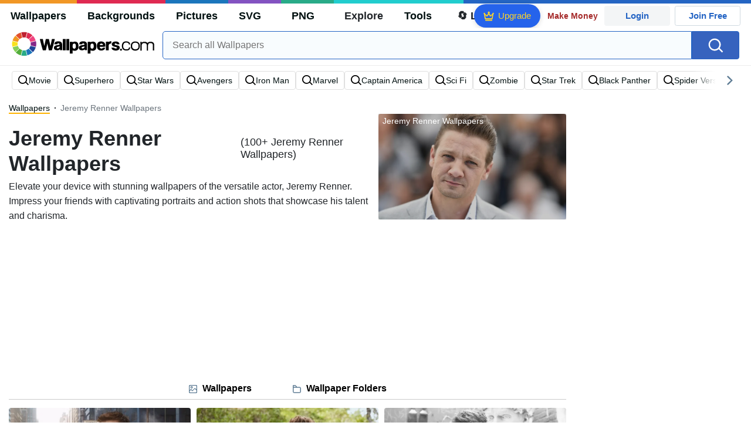

--- FILE ---
content_type: text/html; charset=UTF-8
request_url: https://wallpapers.com/jeremy-renner
body_size: 41513
content:
<!DOCTYPE html>
<html lang="en" >

<head>
    <meta name="viewport" content="width=device-width, initial-scale=1.0">
    <meta charset="UTF-8">
    
	<!-- This site is optimized with the Yoast SEO plugin v15.1.1 - https://yoast.com/wordpress/plugins/seo/ -->
	<title>[100+] Jeremy Renner Wallpapers | Wallpapers.com</title>
	<meta name="description" content="Download Jeremy Renner Wallpapers ✓ Get Free Jeremy Renner Wallpapers in sizes up to 8K ✓ 100% Free ✓ Download &amp; Personalise for all Devices." />
	<meta name="robots" content="index, follow, max-snippet:-1, max-image-preview:large, max-video-preview:-1" />
	<link rel="canonical" href="https://wallpapers.com/jeremy-renner" />
	<meta property="og:locale" content="en_US" />
	<meta property="og:type" content="article" />
	<meta property="og:title" content="[100+] Jeremy Renner Wallpapers | Wallpapers.com" />
	<meta property="og:description" content="Download Jeremy Renner Wallpapers ✓ Get Free Jeremy Renner Wallpapers in sizes up to 8K ✓ 100% Free ✓ Download &amp; Personalise for all Devices." />
	<meta property="og:url" content="https://wallpapers.com/jeremy-renner" />
	<meta property="og:site_name" content="Wallpapers.com" />
	<meta property="og:image" content="https://wallpapers.com/images/featured/jeremy-renner-a4dbmehlb0fv4g9t.jpg" />
	<meta property="og:image:width" content="1200" />
	<meta property="og:image:height" content="628" />
	<meta name="twitter:card" content="summary_large_image" />
	<!-- / Yoast SEO plugin. -->


<link rel='preconnect' href='http://ajax.googleapis.com' />
<link rel='preconnect' href='http://cdnjs.cloudflare.com' />
<link rel='preconnect' href='http://maxcdn.bootstrapcdn.com' />
<link rel="alternate" type="application/rss+xml" title="Wallpapers.com &raquo; Jeremy Renner Keywords Feed" href="https://wallpapers.com/jeremy-renner/feed" />
<!-- HANDLE_CSS_TAG wp-block-library --><!-- HANDLE_CSS_TAG elasticpress-related-posts-block --><!-- HANDLE_CSS_TAG amazonpolly --><!-- HANDLE_CSS_TAG bootstrap --><link rel='stylesheet' id='bootstrap-css'  href='//maxcdn.bootstrapcdn.com/bootstrap/4.5.2/css/bootstrap.min.css?ver=5.5.11' type='text/css' media='all' />
<!-- HANDLE_CSS_TAG awesomeplete --><link rel='preload' href='//cdnjs.cloudflare.com/ajax/libs/awesomplete/1.1.5/awesomplete.min.css?ver=5.5.11' as='style' id='awesomeplete' meida='all' onload='this.onload=null;this.rel="stylesheet"'><!-- HANDLE_CSS_TAG style --><link rel='stylesheet' id='style-css'  href='https://wallpapers.com/wp-content/themes/wallpapers.com/style.css?ver=1755511831' type='text/css' media='all' />
<!-- HANDLE_CSS_TAG promo --><link rel='preload' href='https://wallpapers.com/wp-content/themes/wallpapers.com/promo.css?ver=1687539677' as='style' id='promo' meida='all' onload='this.onload=null;this.rel="stylesheet"'><!-- HANDLE_CSS_TAG elasticpress-autosuggest --><!-- HANDLE_CSS_TAG codes-113038-scss-output --><link rel='stylesheet' id='codes-113038-scss-output-css'  href='//wallpapers.com/wp-content/custom_codes/113038-scss-output.css?ver=151' type='text/css' media='all' />
<!-- HANDLE_CSS_TAG codes-1352803-scss-output --><link rel='stylesheet' id='codes-1352803-scss-output-css'  href='//wallpapers.com/wp-content/custom_codes/1352803-scss-output.css?ver=681' type='text/css' media='all' />
<script type='text/javascript' src='//ajax.googleapis.com/ajax/libs/jquery/3.5.1/jquery.min.js?ver=5.5.11' id='jquery-js'></script>
<script type='text/javascript' src='https://wallpapers.com/wp-content/plugins/cn-lozad-2/assets/js/lozad.min.js?ver=1691476621' id='lozad-js-js'></script>
<script type='text/javascript' src='https://wallpapers.com/wp-content/plugins/cn-lozad-2/assets/js/lozad-custom.js?ver=1691941769' id='lozad-custom-script-js'></script>
<meta name="generator" content="WordPress 5.5.11" />
<script>
var l_page_type= 'keyword';
  // Get the current time in seconds
  const now = Math.floor(Date.now() / 1000);
  // Calculate a timestamp that only changes every 1 hr (3600 seconds)
  const ts = Math.floor(now / 3600) * 3600;

  // Create and append the script dynamically
    const script = document.createElement('script');
  script.src = 'https://wallpapers.com/wp-content/themes/wallpapers.com/js/static.js?ts=' + ts;
  document.head.appendChild(script);
</script><link rel="icon" href="https://wallpapers.com/wp-content/uploads/2020/09/fav-icon.png" sizes="32x32" />
<link rel="icon" href="https://wallpapers.com/wp-content/uploads/2020/09/fav-icon.png" sizes="192x192" />
<link rel="apple-touch-icon" href="https://wallpapers.com/wp-content/uploads/2020/09/fav-icon.png" />
<meta name="msapplication-TileImage" content="https://wallpapers.com/wp-content/uploads/2020/09/fav-icon.png" />
                        <link rel="preload" media="(min-width: 800px)" href="/images/featured/jeremy-renner-a4dbmehlb0fv4g9t.webp" as="image" fetchpriority='high' decoding='sync'>
                    <link rel="preload" media="(max-width: 799px)" href="/images/featured-small/jeremy-renner-a4dbmehlb0fv4g9t.webp" as="image" fetchpriority='high' decoding='sync'>
            <link rel="preload" href="https://wallpapers.com/wp-content/themes/wallpapers.com/res/sprite.svg?v=12" as="image" type="image/svg+xml">
        <link rel="alternate" hreflang="x-default" href="https://wallpapers.com/jeremy-renner" />
    <link rel="alternate" hreflang="en" href="https://wallpapers.com/jeremy-renner" />
        <link ref="alternate" hreflang="da" href="https://dk.wallpapers.com/jeremy"/>
        <link ref="alternate" hreflang="de" href="https://de.wallpapers.com/jeremy-renner"/>
        <link ref="alternate" hreflang="sv" href="https://se.wallpapers.com/jeremy-renner"/>
        <link ref="alternate" hreflang="pt" href="https://pt.wallpapers.com/jeremy-renner"/>
        <link ref="alternate" hreflang="it" href="https://it.wallpapers.com/jeremy-renner"/>
        <link ref="alternate" hreflang="es" href="https://es.wallpapers.com/jeremy-renner"/>
        <link ref="alternate" hreflang="nl" href="https://nl.wallpapers.com/jeremy-renner"/>
        <link ref="alternate" hreflang="fr" href="https://fr.wallpapers.com/jeremy-renner"/>
        <link ref="alternate" hreflang="id" href="https://bahasa.wallpapers.com/jeremy-renner"/>
        <link ref="alternate" hreflang="nb" href="https://no.wallpapers.com/jeremy-renner"/>
        <link ref="alternate" hreflang="fi" href="https://fi.wallpapers.com/jeremy-renner"/>
            <script type="text/javascript">var JS_LINKS={"DK":"dk.wallpapers.com\/jeremy","DE":"de.wallpapers.com\/jeremy-renner","SE":"se.wallpapers.com\/jeremy-renner","PT":"pt.wallpapers.com\/jeremy-renner","IT":"it.wallpapers.com\/jeremy-renner","ES":"es.wallpapers.com\/jeremy-renner","NL":"nl.wallpapers.com\/jeremy-renner","FR":"fr.wallpapers.com\/jeremy-renner","ID":"bahasa.wallpapers.com\/jeremy-renner","NB":"no.wallpapers.com\/jeremy-renner","FI":"fi.wallpapers.com\/jeremy-renner"}</script>
            <link rel="preload" href="https://fonts.googleapis.com/css2?family=Roboto:wght@400;700&display=swap" as="style">
    <link rel="icon" href="https://wallpapers.com/wp-content/themes/wallpapers.com/src/fav-icon.svg" >
                <script type="application/ld+json">
		{"@context":"https://schema.org","@graph":[{"@type":"CollectionPage","headline":"Jeremy Renner Wallpapers","description":"Download Jeremy Renner wallpaper images for any device and screen size. High quality Jeremy Renner wallpapers and images! Customize your desktop, mobile phone and tablet with our wide variety of cool and interesting Jeremy Renner wallpapers in just a few clicks.","url":"https://wallpapers.com/jeremy-renner","@id":"https://wallpapers.com/jeremy-renner#collectionpage","inLanguage":"en","relatedLink":["https://wallpapers.com"],"significantLink":["https://wallpapers.com/movie","https://wallpapers.com/superhero","https://wallpapers.com/star-wars","https://wallpapers.com/avengers","https://wallpapers.com/iron-man","https://wallpapers.com/marvel","https://wallpapers.com/captain-america","https://wallpapers.com/sci-fi","https://wallpapers.com/zombie","https://wallpapers.com/star-trek"],"isPartOf":{"@type":"WebSite","@id":"https://wallpapers.com#website"},"mainEntity":{"@type":"itemList","@id":"https://wallpapers.com/jeremy-renner#itemlist","itemListElement":[{"@type":"ImageObject","@id":"https://wallpapers.com/#/schema/image/5v3catoaa76a9kgk","name":"Download Jeremy Renner Counting The Arrows Wallpaper","caption":"Jeremy Renner Counting The ArrowsWallpaper","description":"Jeremy Renner Counting The ArrowsWallpaper","license":"https://wallpapers.com/dmca","acquireLicensePage":"https://wallpapers.com/wallpapers/jeremy-renner-counting-the-arrows-5v3catoaa76a9kgk.html","datePublished":"2023-09-01T12:00:00+00:00","contentUrl":"https://wallpapers.com/images/hd/jeremy-renner-counting-the-arrows-5v3catoaa76a9kgk.jpg","thumbnailUrl":"https://wallpapers.com/images/thumbnail/jeremy-renner-counting-the-arrows-5v3catoaa76a9kgk.jpg","encodingFormat":"image/jpeg","isPartOf":{"@type":"WebPage","url":"https://wallpapers.com/wallpapers/jeremy-renner-counting-the-arrows-5v3catoaa76a9kgk.html","name":"Download Jeremy Renner Counting The Arrows Wallpaper"}},{"@type":"ImageObject","@id":"https://wallpapers.com/#/schema/image/qg8a3set8hnrxqy4","name":"Download Jeremy Renner Analyzing Landscape with Binoculars Wallpaper","caption":"Jeremy Renner Analyzing Landscape with BinocularsWallpaper","description":"Jeremy Renner Analyzing Landscape with BinocularsWallpaper","license":"https://wallpapers.com/dmca","acquireLicensePage":"https://wallpapers.com/wallpapers/jeremy-renner-holding-binoculars-qg8a3set8hnrxqy4.html","datePublished":"2023-09-01T12:00:00+00:00","contentUrl":"https://wallpapers.com/images/hd/jeremy-renner-holding-binoculars-qg8a3set8hnrxqy4.jpg","thumbnailUrl":"https://wallpapers.com/images/thumbnail/jeremy-renner-holding-binoculars-qg8a3set8hnrxqy4.jpg","encodingFormat":"image/jpeg","isPartOf":{"@type":"WebPage","url":"https://wallpapers.com/wallpapers/jeremy-renner-holding-binoculars-qg8a3set8hnrxqy4.html","name":"Download Jeremy Renner Analyzing Landscape with Binoculars Wallpaper"}},{"@type":"ImageObject","@id":"https://wallpapers.com/#/schema/image/qbkomlpymacq0e7t","name":"Download Jeremy Renner In Formal Suit Wallpaper","caption":"Jeremy Renner In Formal SuitWallpaper","description":"Jeremy Renner In Formal SuitWallpaper","license":"https://wallpapers.com/dmca","acquireLicensePage":"https://wallpapers.com/wallpapers/jeremy-renner-in-formal-suit-qbkomlpymacq0e7t.html","datePublished":"2023-09-01T12:00:00+00:00","contentUrl":"https://wallpapers.com/images/hd/jeremy-renner-in-formal-suit-qbkomlpymacq0e7t.jpg","thumbnailUrl":"https://wallpapers.com/images/thumbnail/jeremy-renner-in-formal-suit-qbkomlpymacq0e7t.jpg","encodingFormat":"image/jpeg","isPartOf":{"@type":"WebPage","url":"https://wallpapers.com/wallpapers/jeremy-renner-in-formal-suit-qbkomlpymacq0e7t.html","name":"Download Jeremy Renner In Formal Suit Wallpaper"}},{"@type":"ImageObject","@id":"https://wallpapers.com/#/schema/image/a4dbmehlb0fv4g9t","name":"Download Handsome Jeremy Renner In White Wallpaper","caption":"Handsome Jeremy Renner In WhiteWallpaper","description":"Handsome Jeremy Renner In WhiteWallpaper","license":"https://wallpapers.com/dmca","acquireLicensePage":"https://wallpapers.com/wallpapers/handsome-jeremy-renner-in-white-a4dbmehlb0fv4g9t.html","datePublished":"2023-09-01T12:00:00+00:00","contentUrl":"https://wallpapers.com/images/hd/handsome-jeremy-renner-in-white-a4dbmehlb0fv4g9t.jpg","thumbnailUrl":"https://wallpapers.com/images/thumbnail/handsome-jeremy-renner-in-white-a4dbmehlb0fv4g9t.jpg","encodingFormat":"image/jpeg","isPartOf":{"@type":"WebPage","url":"https://wallpapers.com/wallpapers/handsome-jeremy-renner-in-white-a4dbmehlb0fv4g9t.html","name":"Download Handsome Jeremy Renner In White Wallpaper"}},{"@type":"ImageObject","@id":"https://wallpapers.com/#/schema/image/mpbb5c9mvr2rdq0e","name":"Download Jeremy Renner Singing Wallpaper","caption":"Jeremy Renner SingingWallpaper","description":"Jeremy Renner SingingWallpaper","license":"https://wallpapers.com/dmca","acquireLicensePage":"https://wallpapers.com/wallpapers/jeremy-renner-singing-mpbb5c9mvr2rdq0e.html","datePublished":"2023-09-01T12:00:00+00:00","contentUrl":"https://wallpapers.com/images/hd/jeremy-renner-singing-mpbb5c9mvr2rdq0e.jpg","thumbnailUrl":"https://wallpapers.com/images/thumbnail/jeremy-renner-singing-mpbb5c9mvr2rdq0e.jpg","encodingFormat":"image/jpeg","isPartOf":{"@type":"WebPage","url":"https://wallpapers.com/wallpapers/jeremy-renner-singing-mpbb5c9mvr2rdq0e.html","name":"Download Jeremy Renner Singing Wallpaper"}},{"@type":"ImageObject","@id":"https://wallpapers.com/#/schema/image/qtvu3h9wp4av6f5e","name":"Download Jeremy Renner Black And White Wallpaper","caption":"Jeremy Renner Black And WhiteWallpaper","description":"Jeremy Renner Black And WhiteWallpaper","license":"https://wallpapers.com/dmca","acquireLicensePage":"https://wallpapers.com/wallpapers/jeremy-renner-black-and-white-qtvu3h9wp4av6f5e.html","datePublished":"2023-09-01T12:00:00+00:00","contentUrl":"https://wallpapers.com/images/hd/jeremy-renner-black-and-white-qtvu3h9wp4av6f5e.jpg","thumbnailUrl":"https://wallpapers.com/images/thumbnail/jeremy-renner-black-and-white-qtvu3h9wp4av6f5e.jpg","encodingFormat":"image/jpeg","isPartOf":{"@type":"WebPage","url":"https://wallpapers.com/wallpapers/jeremy-renner-black-and-white-qtvu3h9wp4av6f5e.html","name":"Download Jeremy Renner Black And White Wallpaper"}},{"@type":"ImageObject","@id":"https://wallpapers.com/#/schema/image/v8wimfw3qwrwdiko","name":"Download Jeremy Renner Portrays A Police Officer Wallpaper","caption":"Jeremy Renner Portrays A Police OfficerWallpaper","description":"Jeremy Renner Portrays A Police OfficerWallpaper","license":"https://wallpapers.com/dmca","acquireLicensePage":"https://wallpapers.com/wallpapers/jeremy-renner-as-a-cop-v8wimfw3qwrwdiko.html","datePublished":"2023-09-01T12:00:00+00:00","contentUrl":"https://wallpapers.com/images/hd/jeremy-renner-as-a-cop-v8wimfw3qwrwdiko.jpg","thumbnailUrl":"https://wallpapers.com/images/thumbnail/jeremy-renner-as-a-cop-v8wimfw3qwrwdiko.jpg","encodingFormat":"image/jpeg","isPartOf":{"@type":"WebPage","url":"https://wallpapers.com/wallpapers/jeremy-renner-as-a-cop-v8wimfw3qwrwdiko.html","name":"Download Jeremy Renner Portrays A Police Officer Wallpaper"}},{"@type":"ImageObject","@id":"https://wallpapers.com/#/schema/image/mzntwyeti85a4eva","name":"Download Hollywood Actor Jeremy Renner on a Journey Wallpaper","caption":"Hollywood Actor Jeremy Renner on a JourneyWallpaper","description":"Hollywood Actor Jeremy Renner on a JourneyWallpaper","license":"https://wallpapers.com/dmca","acquireLicensePage":"https://wallpapers.com/wallpapers/jeremy-renner-holding-a-luggage-mzntwyeti85a4eva.html","datePublished":"2023-09-01T12:00:00+00:00","contentUrl":"https://wallpapers.com/images/hd/jeremy-renner-holding-a-luggage-mzntwyeti85a4eva.jpg","thumbnailUrl":"https://wallpapers.com/images/thumbnail/jeremy-renner-holding-a-luggage-mzntwyeti85a4eva.jpg","encodingFormat":"image/jpeg","isPartOf":{"@type":"WebPage","url":"https://wallpapers.com/wallpapers/jeremy-renner-holding-a-luggage-mzntwyeti85a4eva.html","name":"Download Hollywood Actor Jeremy Renner on a Journey Wallpaper"}},{"@type":"ImageObject","@id":"https://wallpapers.com/#/schema/image/ew2j846t53mivg6c","name":"Download Jeremy Renner Aiming With A Bow Wallpaper","caption":"Jeremy Renner Aiming With A BowWallpaper","description":"Jeremy Renner Aiming With A BowWallpaper","license":"https://wallpapers.com/dmca","acquireLicensePage":"https://wallpapers.com/wallpapers/jeremy-renner-aiming-with-a-bow-ew2j846t53mivg6c.html","datePublished":"2023-09-01T12:00:00+00:00","contentUrl":"https://wallpapers.com/images/hd/jeremy-renner-aiming-with-a-bow-ew2j846t53mivg6c.jpg","thumbnailUrl":"https://wallpapers.com/images/thumbnail/jeremy-renner-aiming-with-a-bow-ew2j846t53mivg6c.jpg","encodingFormat":"image/jpeg","isPartOf":{"@type":"WebPage","url":"https://wallpapers.com/wallpapers/jeremy-renner-aiming-with-a-bow-ew2j846t53mivg6c.html","name":"Download Jeremy Renner Aiming With A Bow Wallpaper"}},{"@type":"ImageObject","@id":"https://wallpapers.com/#/schema/image/vy7hxr5wk1htmg9u","name":"Download Jeremy Renner Smiling On Spotlight Wallpaper","caption":"Jeremy Renner Smiling On SpotlightWallpaper","description":"Jeremy Renner Smiling On SpotlightWallpaper","license":"https://wallpapers.com/dmca","acquireLicensePage":"https://wallpapers.com/wallpapers/jeremy-renner-smiling-on-spotlight-vy7hxr5wk1htmg9u.html","datePublished":"2023-09-01T12:00:00+00:00","contentUrl":"https://wallpapers.com/images/hd/jeremy-renner-smiling-on-spotlight-vy7hxr5wk1htmg9u.jpg","thumbnailUrl":"https://wallpapers.com/images/thumbnail/jeremy-renner-smiling-on-spotlight-vy7hxr5wk1htmg9u.jpg","encodingFormat":"image/jpeg","isPartOf":{"@type":"WebPage","url":"https://wallpapers.com/wallpapers/jeremy-renner-smiling-on-spotlight-vy7hxr5wk1htmg9u.html","name":"Download Jeremy Renner Smiling On Spotlight Wallpaper"}},{"@type":"ImageObject","@id":"https://wallpapers.com/#/schema/image/i54fd1f1s6v7wvlx","name":"Download Hawkeye Clint Barton Avenger 3D Wallpaper","caption":"Hawkeye Clint Barton Avenger 3DWallpaper","description":"Hawkeye Clint Barton Avenger 3DWallpaper","license":"https://wallpapers.com/dmca","acquireLicensePage":"https://wallpapers.com/wallpapers/hawkeye-clint-barton-avenger-3d-i54fd1f1s6v7wvlx.html","datePublished":"2023-09-01T12:00:00+00:00","contentUrl":"https://wallpapers.com/images/hd/hawkeye-clint-barton-avenger-3d-i54fd1f1s6v7wvlx.jpg","thumbnailUrl":"https://wallpapers.com/images/thumbnail/hawkeye-clint-barton-avenger-3d-i54fd1f1s6v7wvlx.jpg","encodingFormat":"image/jpeg","isPartOf":{"@type":"WebPage","url":"https://wallpapers.com/wallpapers/hawkeye-clint-barton-avenger-3d-i54fd1f1s6v7wvlx.html","name":"Download Hawkeye Clint Barton Avenger 3D Wallpaper"}},{"@type":"ImageObject","@id":"https://wallpapers.com/#/schema/image/z5pqjxo4l3st95zp","name":"Download Jeremy Renner Falling Off The Building Wallpaper","caption":"Jeremy Renner Falling Off The BuildingWallpaper","description":"Jeremy Renner Falling Off The BuildingWallpaper","license":"https://wallpapers.com/dmca","acquireLicensePage":"https://wallpapers.com/wallpapers/jeremy-renner-falling-off-the-building-z5pqjxo4l3st95zp.html","datePublished":"2023-09-01T12:00:00+00:00","contentUrl":"https://wallpapers.com/images/hd/jeremy-renner-falling-off-the-building-z5pqjxo4l3st95zp.jpg","thumbnailUrl":"https://wallpapers.com/images/thumbnail/jeremy-renner-falling-off-the-building-z5pqjxo4l3st95zp.jpg","encodingFormat":"image/jpeg","isPartOf":{"@type":"WebPage","url":"https://wallpapers.com/wallpapers/jeremy-renner-falling-off-the-building-z5pqjxo4l3st95zp.html","name":"Download Jeremy Renner Falling Off The Building Wallpaper"}},{"@type":"ImageObject","@id":"https://wallpapers.com/#/schema/image/giobs6xhv9x6mncn","name":"Download Jeremy Renner In Hawkeye Suit Wallpaper","caption":"Jeremy Renner In Hawkeye SuitWallpaper","description":"Jeremy Renner In Hawkeye SuitWallpaper","license":"https://wallpapers.com/dmca","acquireLicensePage":"https://wallpapers.com/wallpapers/jeremy-renner-in-hawkeye-suit-giobs6xhv9x6mncn.html","datePublished":"2023-09-01T12:00:00+00:00","contentUrl":"https://wallpapers.com/images/hd/jeremy-renner-in-hawkeye-suit-giobs6xhv9x6mncn.jpg","thumbnailUrl":"https://wallpapers.com/images/thumbnail/jeremy-renner-in-hawkeye-suit-giobs6xhv9x6mncn.jpg","encodingFormat":"image/jpeg","isPartOf":{"@type":"WebPage","url":"https://wallpapers.com/wallpapers/jeremy-renner-in-hawkeye-suit-giobs6xhv9x6mncn.html","name":"Download Jeremy Renner In Hawkeye Suit Wallpaper"}},{"@type":"ImageObject","@id":"https://wallpapers.com/#/schema/image/x26qdfi1cwhwleiy","name":"Download Jeremy Renner Under Dim Light Wallpaper","caption":"Jeremy Renner Under Dim LightWallpaper","description":"Jeremy Renner Under Dim LightWallpaper","license":"https://wallpapers.com/dmca","acquireLicensePage":"https://wallpapers.com/wallpapers/jeremy-renner-under-dim-light-x26qdfi1cwhwleiy.html","datePublished":"2023-09-01T12:00:00+00:00","contentUrl":"https://wallpapers.com/images/hd/jeremy-renner-under-dim-light-x26qdfi1cwhwleiy.jpg","thumbnailUrl":"https://wallpapers.com/images/thumbnail/jeremy-renner-under-dim-light-x26qdfi1cwhwleiy.jpg","encodingFormat":"image/jpeg","isPartOf":{"@type":"WebPage","url":"https://wallpapers.com/wallpapers/jeremy-renner-under-dim-light-x26qdfi1cwhwleiy.html","name":"Download Jeremy Renner Under Dim Light Wallpaper"}},{"@type":"ImageObject","@id":"https://wallpapers.com/#/schema/image/sddkgfs67kr4emvq","name":"Download Hawkeye 4k Marvel Iphone Purple Wallpaper","caption":"Hawkeye 4k Marvel Iphone PurpleWallpaper","description":"Hawkeye 4k Marvel Iphone PurpleWallpaper","license":"https://wallpapers.com/dmca","acquireLicensePage":"https://wallpapers.com/wallpapers/hawkeye-4k-marvel-iphone-purple-sddkgfs67kr4emvq.html","datePublished":"2023-09-01T12:00:00+00:00","contentUrl":"https://wallpapers.com/images/hd/hawkeye-4k-marvel-iphone-purple-sddkgfs67kr4emvq.jpg","thumbnailUrl":"https://wallpapers.com/images/thumbnail/hawkeye-4k-marvel-iphone-purple-sddkgfs67kr4emvq.jpg","encodingFormat":"image/jpeg","isPartOf":{"@type":"WebPage","url":"https://wallpapers.com/wallpapers/hawkeye-4k-marvel-iphone-purple-sddkgfs67kr4emvq.html","name":"Download Hawkeye 4k Marvel Iphone Purple Wallpaper"}},{"@type":"ImageObject","@id":"https://wallpapers.com/#/schema/image/ik92f8t1qmrbxtyd","name":"Download Jeremy Renner Sun Kissed Shot Wallpaper","caption":"Jeremy Renner Sun Kissed ShotWallpaper","description":"Jeremy Renner Sun Kissed ShotWallpaper","license":"https://wallpapers.com/dmca","acquireLicensePage":"https://wallpapers.com/wallpapers/jeremy-renner-sun-kissed-shot-ik92f8t1qmrbxtyd.html","datePublished":"2023-09-01T12:00:00+00:00","contentUrl":"https://wallpapers.com/images/hd/jeremy-renner-sun-kissed-shot-ik92f8t1qmrbxtyd.jpg","thumbnailUrl":"https://wallpapers.com/images/thumbnail/jeremy-renner-sun-kissed-shot-ik92f8t1qmrbxtyd.jpg","encodingFormat":"image/jpeg","isPartOf":{"@type":"WebPage","url":"https://wallpapers.com/wallpapers/jeremy-renner-sun-kissed-shot-ik92f8t1qmrbxtyd.html","name":"Download Jeremy Renner Sun Kissed Shot Wallpaper"}},{"@type":"ImageObject","@id":"https://wallpapers.com/#/schema/image/2tlq6w823fi9bhju","name":"Download Jeremy Renner With A Scarf Wallpaper","caption":"Jeremy Renner With A ScarfWallpaper","description":"Jeremy Renner With A ScarfWallpaper","license":"https://wallpapers.com/dmca","acquireLicensePage":"https://wallpapers.com/wallpapers/jeremy-renner-with-a-scarf-2tlq6w823fi9bhju.html","datePublished":"2023-09-01T12:00:00+00:00","contentUrl":"https://wallpapers.com/images/hd/jeremy-renner-with-a-scarf-2tlq6w823fi9bhju.jpg","thumbnailUrl":"https://wallpapers.com/images/thumbnail/jeremy-renner-with-a-scarf-2tlq6w823fi9bhju.jpg","encodingFormat":"image/jpeg","isPartOf":{"@type":"WebPage","url":"https://wallpapers.com/wallpapers/jeremy-renner-with-a-scarf-2tlq6w823fi9bhju.html","name":"Download Jeremy Renner With A Scarf Wallpaper"}},{"@type":"ImageObject","@id":"https://wallpapers.com/#/schema/image/9lo6ncx1m1tllhvt","name":"Download Jeremy Renner Running Away Wallpaper","caption":"Jeremy Renner Running AwayWallpaper","description":"Jeremy Renner Running AwayWallpaper","license":"https://wallpapers.com/dmca","acquireLicensePage":"https://wallpapers.com/wallpapers/jeremy-renner-running-away-9lo6ncx1m1tllhvt.html","datePublished":"2023-09-01T12:00:00+00:00","contentUrl":"https://wallpapers.com/images/hd/jeremy-renner-running-away-9lo6ncx1m1tllhvt.jpg","thumbnailUrl":"https://wallpapers.com/images/thumbnail/jeremy-renner-running-away-9lo6ncx1m1tllhvt.jpg","encodingFormat":"image/jpeg","isPartOf":{"@type":"WebPage","url":"https://wallpapers.com/wallpapers/jeremy-renner-running-away-9lo6ncx1m1tllhvt.html","name":"Download Jeremy Renner Running Away Wallpaper"}},{"@type":"ImageObject","@id":"https://wallpapers.com/#/schema/image/7l5yhbd4rg7xvad5","name":"Download Jeremy Renner In Brown Leather Jacket Wallpaper","caption":"Jeremy Renner In Brown Leather JacketWallpaper","description":"Jeremy Renner In Brown Leather JacketWallpaper","license":"https://wallpapers.com/dmca","acquireLicensePage":"https://wallpapers.com/wallpapers/jeremy-renner-in-brown-leather-jacket-7l5yhbd4rg7xvad5.html","datePublished":"2023-09-01T12:00:00+00:00","contentUrl":"https://wallpapers.com/images/hd/jeremy-renner-in-brown-leather-jacket-7l5yhbd4rg7xvad5.jpg","thumbnailUrl":"https://wallpapers.com/images/thumbnail/jeremy-renner-in-brown-leather-jacket-7l5yhbd4rg7xvad5.jpg","encodingFormat":"image/jpeg","isPartOf":{"@type":"WebPage","url":"https://wallpapers.com/wallpapers/jeremy-renner-in-brown-leather-jacket-7l5yhbd4rg7xvad5.html","name":"Download Jeremy Renner In Brown Leather Jacket Wallpaper"}},{"@type":"ImageObject","@id":"https://wallpapers.com/#/schema/image/m5py5fereco40mni","name":"Download Jeremy Renner Pointing A Pistol Wallpaper","caption":"Jeremy Renner Pointing A PistolWallpaper","description":"Jeremy Renner Pointing A PistolWallpaper","license":"https://wallpapers.com/dmca","acquireLicensePage":"https://wallpapers.com/wallpapers/jeremy-renner-pointing-a-pistol-m5py5fereco40mni.html","datePublished":"2023-09-01T12:00:00+00:00","contentUrl":"https://wallpapers.com/images/hd/jeremy-renner-pointing-a-pistol-m5py5fereco40mni.jpg","thumbnailUrl":"https://wallpapers.com/images/thumbnail/jeremy-renner-pointing-a-pistol-m5py5fereco40mni.jpg","encodingFormat":"image/jpeg","isPartOf":{"@type":"WebPage","url":"https://wallpapers.com/wallpapers/jeremy-renner-pointing-a-pistol-m5py5fereco40mni.html","name":"Download Jeremy Renner Pointing A Pistol Wallpaper"}},{"@type":"ImageObject","@id":"https://wallpapers.com/#/schema/image/s3hmu5d3vyx7kktk","name":"Download Jeremy Renner At An Event Wallpaper","caption":"Jeremy Renner At An EventWallpaper","description":"Jeremy Renner At An EventWallpaper","license":"https://wallpapers.com/dmca","acquireLicensePage":"https://wallpapers.com/wallpapers/jeremy-renner-at-an-event-s3hmu5d3vyx7kktk.html","datePublished":"2023-09-01T12:00:00+00:00","contentUrl":"https://wallpapers.com/images/hd/jeremy-renner-at-an-event-s3hmu5d3vyx7kktk.jpg","thumbnailUrl":"https://wallpapers.com/images/thumbnail/jeremy-renner-at-an-event-s3hmu5d3vyx7kktk.jpg","encodingFormat":"image/jpeg","isPartOf":{"@type":"WebPage","url":"https://wallpapers.com/wallpapers/jeremy-renner-at-an-event-s3hmu5d3vyx7kktk.html","name":"Download Jeremy Renner At An Event Wallpaper"}},{"@type":"ImageObject","@id":"https://wallpapers.com/#/schema/image/fau7doq9touai5ph","name":"Download Jeremy Renner With A Cowboy Hat Wallpaper","caption":"Jeremy Renner With A Cowboy HatWallpaper","description":"Jeremy Renner With A Cowboy HatWallpaper","license":"https://wallpapers.com/dmca","acquireLicensePage":"https://wallpapers.com/wallpapers/jeremy-renner-with-a-cowboy-hat-fau7doq9touai5ph.html","datePublished":"2023-09-01T12:00:00+00:00","contentUrl":"https://wallpapers.com/images/hd/jeremy-renner-with-a-cowboy-hat-fau7doq9touai5ph.jpg","thumbnailUrl":"https://wallpapers.com/images/thumbnail/jeremy-renner-with-a-cowboy-hat-fau7doq9touai5ph.jpg","encodingFormat":"image/jpeg","isPartOf":{"@type":"WebPage","url":"https://wallpapers.com/wallpapers/jeremy-renner-with-a-cowboy-hat-fau7doq9touai5ph.html","name":"Download Jeremy Renner With A Cowboy Hat Wallpaper"}},{"@type":"ImageObject","@id":"https://wallpapers.com/#/schema/image/647wewew1vo72x7f","name":"Download Jeremy Renner In Black Jacket Wallpaper","caption":"Jeremy Renner In Black JacketWallpaper","description":"Jeremy Renner In Black JacketWallpaper","license":"https://wallpapers.com/dmca","acquireLicensePage":"https://wallpapers.com/wallpapers/jeremy-renner-in-black-jacket-647wewew1vo72x7f.html","datePublished":"2023-09-01T12:00:00+00:00","contentUrl":"https://wallpapers.com/images/hd/jeremy-renner-in-black-jacket-647wewew1vo72x7f.jpg","thumbnailUrl":"https://wallpapers.com/images/thumbnail/jeremy-renner-in-black-jacket-647wewew1vo72x7f.jpg","encodingFormat":"image/jpeg","isPartOf":{"@type":"WebPage","url":"https://wallpapers.com/wallpapers/jeremy-renner-in-black-jacket-647wewew1vo72x7f.html","name":"Download Jeremy Renner In Black Jacket Wallpaper"}},{"@type":"ImageObject","@id":"https://wallpapers.com/#/schema/image/vxjxg9qkhcksgznr","name":"Download Fierce Jeremy Renner With A Gun Wallpaper","caption":"Fierce Jeremy Renner With A GunWallpaper","description":"Fierce Jeremy Renner With A GunWallpaper","license":"https://wallpapers.com/dmca","acquireLicensePage":"https://wallpapers.com/wallpapers/fierce-jeremy-renner-with-a-gun-vxjxg9qkhcksgznr.html","datePublished":"2023-09-01T12:00:00+00:00","contentUrl":"https://wallpapers.com/images/hd/fierce-jeremy-renner-with-a-gun-vxjxg9qkhcksgznr.jpg","thumbnailUrl":"https://wallpapers.com/images/thumbnail/fierce-jeremy-renner-with-a-gun-vxjxg9qkhcksgznr.jpg","encodingFormat":"image/jpeg","isPartOf":{"@type":"WebPage","url":"https://wallpapers.com/wallpapers/fierce-jeremy-renner-with-a-gun-vxjxg9qkhcksgznr.html","name":"Download Fierce Jeremy Renner With A Gun Wallpaper"}},{"@type":"ImageObject","@id":"https://wallpapers.com/#/schema/image/2vuqpfadl6t9yxrq","name":"Download Jeremy Renner Gazing In The Window Wallpaper","caption":"Jeremy Renner Gazing In The WindowWallpaper","description":"Jeremy Renner Gazing In The WindowWallpaper","license":"https://wallpapers.com/dmca","acquireLicensePage":"https://wallpapers.com/wallpapers/jeremy-renner-gazing-in-the-window-2vuqpfadl6t9yxrq.html","datePublished":"2023-09-01T12:00:00+00:00","contentUrl":"https://wallpapers.com/images/hd/jeremy-renner-gazing-in-the-window-2vuqpfadl6t9yxrq.jpg","thumbnailUrl":"https://wallpapers.com/images/thumbnail/jeremy-renner-gazing-in-the-window-2vuqpfadl6t9yxrq.jpg","encodingFormat":"image/jpeg","isPartOf":{"@type":"WebPage","url":"https://wallpapers.com/wallpapers/jeremy-renner-gazing-in-the-window-2vuqpfadl6t9yxrq.html","name":"Download Jeremy Renner Gazing In The Window Wallpaper"}},{"@type":"ImageObject","@id":"https://wallpapers.com/#/schema/image/mhtcz9c4umhm9duq","name":"Download Jeremy Renner On Interview Wallpaper","caption":"Jeremy Renner On InterviewWallpaper","description":"Jeremy Renner On InterviewWallpaper","license":"https://wallpapers.com/dmca","acquireLicensePage":"https://wallpapers.com/wallpapers/jeremy-renner-on-interview-mhtcz9c4umhm9duq.html","datePublished":"2023-09-01T12:00:00+00:00","contentUrl":"https://wallpapers.com/images/hd/jeremy-renner-on-interview-mhtcz9c4umhm9duq.jpg","thumbnailUrl":"https://wallpapers.com/images/thumbnail/jeremy-renner-on-interview-mhtcz9c4umhm9duq.jpg","encodingFormat":"image/jpeg","isPartOf":{"@type":"WebPage","url":"https://wallpapers.com/wallpapers/jeremy-renner-on-interview-mhtcz9c4umhm9duq.html","name":"Download Jeremy Renner On Interview Wallpaper"}},{"@type":"ImageObject","@id":"https://wallpapers.com/#/schema/image/1ml882uw0qylkvgy","name":"Download Jeremy Renner Under The Spotlight Wallpaper","caption":"Jeremy Renner Under The SpotlightWallpaper","description":"Jeremy Renner Under The SpotlightWallpaper","license":"https://wallpapers.com/dmca","acquireLicensePage":"https://wallpapers.com/wallpapers/jeremy-renner-under-the-spotlight-1ml882uw0qylkvgy.html","datePublished":"2023-09-01T12:00:00+00:00","contentUrl":"https://wallpapers.com/images/hd/jeremy-renner-under-the-spotlight-1ml882uw0qylkvgy.jpg","thumbnailUrl":"https://wallpapers.com/images/thumbnail/jeremy-renner-under-the-spotlight-1ml882uw0qylkvgy.jpg","encodingFormat":"image/jpeg","isPartOf":{"@type":"WebPage","url":"https://wallpapers.com/wallpapers/jeremy-renner-under-the-spotlight-1ml882uw0qylkvgy.html","name":"Download Jeremy Renner Under The Spotlight Wallpaper"}},{"@type":"ImageObject","@id":"https://wallpapers.com/#/schema/image/2q156mi2gswa4ht4","name":"Download Jeremy Renner With An Open Palm Wallpaper","caption":"Jeremy Renner With An Open PalmWallpaper","description":"Jeremy Renner With An Open PalmWallpaper","license":"https://wallpapers.com/dmca","acquireLicensePage":"https://wallpapers.com/wallpapers/jeremy-renner-with-an-open-palm-2q156mi2gswa4ht4.html","datePublished":"2023-09-01T12:00:00+00:00","contentUrl":"https://wallpapers.com/images/hd/jeremy-renner-with-an-open-palm-2q156mi2gswa4ht4.jpg","thumbnailUrl":"https://wallpapers.com/images/thumbnail/jeremy-renner-with-an-open-palm-2q156mi2gswa4ht4.jpg","encodingFormat":"image/jpeg","isPartOf":{"@type":"WebPage","url":"https://wallpapers.com/wallpapers/jeremy-renner-with-an-open-palm-2q156mi2gswa4ht4.html","name":"Download Jeremy Renner With An Open Palm Wallpaper"}},{"@type":"ImageObject","@id":"https://wallpapers.com/#/schema/image/9kirtqyi7k0hkknb","name":"Download Classy Jeremy Renner In Suit Wallpaper","caption":"Classy Jeremy Renner In SuitWallpaper","description":"Classy Jeremy Renner In SuitWallpaper","license":"https://wallpapers.com/dmca","acquireLicensePage":"https://wallpapers.com/wallpapers/classy-jeremy-renner-in-suit-9kirtqyi7k0hkknb.html","datePublished":"2023-09-01T12:00:00+00:00","contentUrl":"https://wallpapers.com/images/hd/classy-jeremy-renner-in-suit-9kirtqyi7k0hkknb.jpg","thumbnailUrl":"https://wallpapers.com/images/thumbnail/classy-jeremy-renner-in-suit-9kirtqyi7k0hkknb.jpg","encodingFormat":"image/jpeg","isPartOf":{"@type":"WebPage","url":"https://wallpapers.com/wallpapers/classy-jeremy-renner-in-suit-9kirtqyi7k0hkknb.html","name":"Download Classy Jeremy Renner In Suit Wallpaper"}},{"@type":"ImageObject","@id":"https://wallpapers.com/#/schema/image/rjyg6k53wfxj7tj2","name":"Download Jeremy Renner As Hawkeye Wallpaper","caption":"Jeremy Renner As HawkeyeWallpaper","description":"Jeremy Renner As HawkeyeWallpaper","license":"https://wallpapers.com/dmca","acquireLicensePage":"https://wallpapers.com/wallpapers/jeremy-renner-as-hawkeye-rjyg6k53wfxj7tj2.html","datePublished":"2023-09-01T12:00:00+00:00","contentUrl":"https://wallpapers.com/images/hd/jeremy-renner-as-hawkeye-rjyg6k53wfxj7tj2.jpg","thumbnailUrl":"https://wallpapers.com/images/thumbnail/jeremy-renner-as-hawkeye-rjyg6k53wfxj7tj2.jpg","encodingFormat":"image/jpeg","isPartOf":{"@type":"WebPage","url":"https://wallpapers.com/wallpapers/jeremy-renner-as-hawkeye-rjyg6k53wfxj7tj2.html","name":"Download Jeremy Renner As Hawkeye Wallpaper"}},{"@type":"ImageObject","@id":"https://wallpapers.com/#/schema/image/bmn6ea8t38vsoolp","name":"Download Jeremy Renner Driver&#39;s Seat Wallpaper","caption":"Jeremy Renner Driver&#39;s SeatWallpaper","description":"Jeremy Renner Driver&#39;s SeatWallpaper","license":"https://wallpapers.com/dmca","acquireLicensePage":"https://wallpapers.com/wallpapers/jeremy-renner-driver-s-seat-bmn6ea8t38vsoolp.html","datePublished":"2023-09-01T12:00:00+00:00","contentUrl":"https://wallpapers.com/images/hd/jeremy-renner-driver-s-seat-bmn6ea8t38vsoolp.jpg","thumbnailUrl":"https://wallpapers.com/images/thumbnail/jeremy-renner-driver-s-seat-bmn6ea8t38vsoolp.jpg","encodingFormat":"image/jpeg","isPartOf":{"@type":"WebPage","url":"https://wallpapers.com/wallpapers/jeremy-renner-driver-s-seat-bmn6ea8t38vsoolp.html","name":"Download Jeremy Renner Driver&#39;s Seat Wallpaper"}},{"@type":"ImageObject","@id":"https://wallpapers.com/#/schema/image/ub1xcm1j4vry2sey","name":"Download Annoyed Jeremy Renner Wallpaper","caption":"Annoyed Jeremy RennerWallpaper","description":"Annoyed Jeremy RennerWallpaper","license":"https://wallpapers.com/dmca","acquireLicensePage":"https://wallpapers.com/wallpapers/annoyed-jeremy-renner-ub1xcm1j4vry2sey.html","datePublished":"2023-09-01T12:00:00+00:00","contentUrl":"https://wallpapers.com/images/hd/annoyed-jeremy-renner-ub1xcm1j4vry2sey.jpg","thumbnailUrl":"https://wallpapers.com/images/thumbnail/annoyed-jeremy-renner-ub1xcm1j4vry2sey.jpg","encodingFormat":"image/jpeg","isPartOf":{"@type":"WebPage","url":"https://wallpapers.com/wallpapers/annoyed-jeremy-renner-ub1xcm1j4vry2sey.html","name":"Download Annoyed Jeremy Renner Wallpaper"}},{"@type":"ImageObject","@id":"https://wallpapers.com/#/schema/image/4l3a59c7wvh3uowi","name":"Download Jeremy Renner&#39;s Dual Pistol Wallpaper","caption":"Jeremy Renner&#39;s Dual PistolWallpaper","description":"Jeremy Renner&#39;s Dual PistolWallpaper","license":"https://wallpapers.com/dmca","acquireLicensePage":"https://wallpapers.com/wallpapers/jeremy-renner-s-dual-pistol-4l3a59c7wvh3uowi.html","datePublished":"2023-09-01T12:00:00+00:00","contentUrl":"https://wallpapers.com/images/hd/jeremy-renner-s-dual-pistol-4l3a59c7wvh3uowi.jpg","thumbnailUrl":"https://wallpapers.com/images/thumbnail/jeremy-renner-s-dual-pistol-4l3a59c7wvh3uowi.jpg","encodingFormat":"image/jpeg","isPartOf":{"@type":"WebPage","url":"https://wallpapers.com/wallpapers/jeremy-renner-s-dual-pistol-4l3a59c7wvh3uowi.html","name":"Download Jeremy Renner&#39;s Dual Pistol Wallpaper"}},{"@type":"ImageObject","@id":"https://wallpapers.com/#/schema/image/uwgnssghuropi6o5","name":"Download Fine Looking Jeremy Renner In Suit Wallpaper","caption":"Fine Looking Jeremy Renner In SuitWallpaper","description":"Fine Looking Jeremy Renner In SuitWallpaper","license":"https://wallpapers.com/dmca","acquireLicensePage":"https://wallpapers.com/wallpapers/fine-looking-jeremy-renner-in-suit-uwgnssghuropi6o5.html","datePublished":"2023-09-01T12:00:00+00:00","contentUrl":"https://wallpapers.com/images/hd/fine-looking-jeremy-renner-in-suit-uwgnssghuropi6o5.jpg","thumbnailUrl":"https://wallpapers.com/images/thumbnail/fine-looking-jeremy-renner-in-suit-uwgnssghuropi6o5.jpg","encodingFormat":"image/jpeg","isPartOf":{"@type":"WebPage","url":"https://wallpapers.com/wallpapers/fine-looking-jeremy-renner-in-suit-uwgnssghuropi6o5.html","name":"Download Fine Looking Jeremy Renner In Suit Wallpaper"}},{"@type":"ImageObject","@id":"https://wallpapers.com/#/schema/image/x33hlocems9z3mdg","name":"Download Jeremy Renner Smirking Wallpaper","caption":"Jeremy Renner SmirkingWallpaper","description":"Jeremy Renner SmirkingWallpaper","license":"https://wallpapers.com/dmca","acquireLicensePage":"https://wallpapers.com/wallpapers/jeremy-renner-smirking-x33hlocems9z3mdg.html","datePublished":"2023-09-01T12:00:00+00:00","contentUrl":"https://wallpapers.com/images/hd/jeremy-renner-smirking-x33hlocems9z3mdg.jpg","thumbnailUrl":"https://wallpapers.com/images/thumbnail/jeremy-renner-smirking-x33hlocems9z3mdg.jpg","encodingFormat":"image/jpeg","isPartOf":{"@type":"WebPage","url":"https://wallpapers.com/wallpapers/jeremy-renner-smirking-x33hlocems9z3mdg.html","name":"Download Jeremy Renner Smirking Wallpaper"}},{"@type":"ImageObject","@id":"https://wallpapers.com/#/schema/image/pr93f55w1z8bddt4","name":"Download Dashing Hollywood Star Jeremy Renner Dressed in Silver Suit Wallpaper","caption":"Dashing Hollywood Star Jeremy Renner Dressed in Silver SuitWallpaper","description":"Dashing Hollywood Star Jeremy Renner Dressed in Silver SuitWallpaper","license":"https://wallpapers.com/dmca","acquireLicensePage":"https://wallpapers.com/wallpapers/jeremy-renner-in-silver-suit-pr93f55w1z8bddt4.html","datePublished":"2023-09-01T12:00:00+00:00","contentUrl":"https://wallpapers.com/images/hd/jeremy-renner-in-silver-suit-pr93f55w1z8bddt4.jpg","thumbnailUrl":"https://wallpapers.com/images/thumbnail/jeremy-renner-in-silver-suit-pr93f55w1z8bddt4.jpg","encodingFormat":"image/jpeg","isPartOf":{"@type":"WebPage","url":"https://wallpapers.com/wallpapers/jeremy-renner-in-silver-suit-pr93f55w1z8bddt4.html","name":"Download Dashing Hollywood Star Jeremy Renner Dressed in Silver Suit Wallpaper"}},{"@type":"ImageObject","@id":"https://wallpapers.com/#/schema/image/z599u00ebnl9uoz0","name":"Download Jeremy Renner In Blue Long Sleeves Wallpaper","caption":"Jeremy Renner In Blue Long SleevesWallpaper","description":"Jeremy Renner In Blue Long SleevesWallpaper","license":"https://wallpapers.com/dmca","acquireLicensePage":"https://wallpapers.com/wallpapers/jeremy-renner-in-blue-long-sleeves-z599u00ebnl9uoz0.html","datePublished":"2023-09-01T12:00:00+00:00","contentUrl":"https://wallpapers.com/images/hd/jeremy-renner-in-blue-long-sleeves-z599u00ebnl9uoz0.jpg","thumbnailUrl":"https://wallpapers.com/images/thumbnail/jeremy-renner-in-blue-long-sleeves-z599u00ebnl9uoz0.jpg","encodingFormat":"image/jpeg","isPartOf":{"@type":"WebPage","url":"https://wallpapers.com/wallpapers/jeremy-renner-in-blue-long-sleeves-z599u00ebnl9uoz0.html","name":"Download Jeremy Renner In Blue Long Sleeves Wallpaper"}},{"@type":"ImageObject","@id":"https://wallpapers.com/#/schema/image/clgxgm01u5hg8nyy","name":"Download Jeremy Renner Spray Paint Art Wallpaper","caption":"Jeremy Renner Spray Paint ArtWallpaper","description":"Jeremy Renner Spray Paint ArtWallpaper","license":"https://wallpapers.com/dmca","acquireLicensePage":"https://wallpapers.com/wallpapers/jeremy-renner-spray-paint-art-clgxgm01u5hg8nyy.html","datePublished":"2023-09-01T12:00:00+00:00","contentUrl":"https://wallpapers.com/images/hd/jeremy-renner-spray-paint-art-clgxgm01u5hg8nyy.jpg","thumbnailUrl":"https://wallpapers.com/images/thumbnail/jeremy-renner-spray-paint-art-clgxgm01u5hg8nyy.jpg","encodingFormat":"image/jpeg","isPartOf":{"@type":"WebPage","url":"https://wallpapers.com/wallpapers/jeremy-renner-spray-paint-art-clgxgm01u5hg8nyy.html","name":"Download Jeremy Renner Spray Paint Art Wallpaper"}},{"@type":"ImageObject","@id":"https://wallpapers.com/#/schema/image/6acm551dshta4y73","name":"Download Jeremy Renner Under The Starry Night Wallpaper","caption":"Jeremy Renner Under The Starry NightWallpaper","description":"Jeremy Renner Under The Starry NightWallpaper","license":"https://wallpapers.com/dmca","acquireLicensePage":"https://wallpapers.com/wallpapers/jeremy-renner-under-the-starry-night-6acm551dshta4y73.html","datePublished":"2023-09-01T12:00:00+00:00","contentUrl":"https://wallpapers.com/images/hd/jeremy-renner-under-the-starry-night-6acm551dshta4y73.jpg","thumbnailUrl":"https://wallpapers.com/images/thumbnail/jeremy-renner-under-the-starry-night-6acm551dshta4y73.jpg","encodingFormat":"image/jpeg","isPartOf":{"@type":"WebPage","url":"https://wallpapers.com/wallpapers/jeremy-renner-under-the-starry-night-6acm551dshta4y73.html","name":"Download Jeremy Renner Under The Starry Night Wallpaper"}},{"@type":"ImageObject","@id":"https://wallpapers.com/#/schema/image/lcmunpvxhaltju4r","name":"Download Jeremy Renner In Red Fit Shirt Wallpaper","caption":"Jeremy Renner In Red Fit ShirtWallpaper","description":"Jeremy Renner In Red Fit ShirtWallpaper","license":"https://wallpapers.com/dmca","acquireLicensePage":"https://wallpapers.com/wallpapers/jeremy-renner-in-red-fit-shirt-lcmunpvxhaltju4r.html","datePublished":"2023-09-01T12:00:00+00:00","contentUrl":"https://wallpapers.com/images/hd/jeremy-renner-in-red-fit-shirt-lcmunpvxhaltju4r.jpg","thumbnailUrl":"https://wallpapers.com/images/thumbnail/jeremy-renner-in-red-fit-shirt-lcmunpvxhaltju4r.jpg","encodingFormat":"image/jpeg","isPartOf":{"@type":"WebPage","url":"https://wallpapers.com/wallpapers/jeremy-renner-in-red-fit-shirt-lcmunpvxhaltju4r.html","name":"Download Jeremy Renner In Red Fit Shirt Wallpaper"}}]}}]}	</script>
                    <script type="application/ld+json">
		{"@context":"http://schema.org/","@type":"ImageObject","@id":"https://wallpapers.com/#/schema/image/jeremy-renner-a4dbmehlb0fv4g9t","name":"Jeremy Renner Wallpapers","caption":"Jeremy Renner Wallpapers Editor\u2019s Choice","license":"https://wallpapers.com/dmca","acquireLicensePage":"https://wallpapers.com/jeremy-renner","contentUrl":"https://wallpapers.com/images/featured-full/jeremy-renner-a4dbmehlb0fv4g9t.jpg","thumbnailUrl":"https://wallpapers.com/images/featured/jeremy-renner-a4dbmehlb0fv4g9t.jpg"}	</script>
            <style media="(max-width: 799px)">
li#item-1174623 { grid-row-end: span 5; }
li#item-1174594 { grid-row-end: span 5; }
li#item-1174610 { grid-row-end: span 6; }
li#item-1174608 { grid-row-end: span 5; }
li#item-1174607 { grid-row-end: span 6; }
li#item-1174618 { grid-row-end: span 5; }
li#item-1174632 { grid-row-end: span 5; }
li#item-1174633 { grid-row-end: span 5; }
li#item-1174612 { grid-row-end: span 5; }
li#item-1174595 { grid-row-end: span 6; }
li#item-1450845 { grid-row-end: span 5; }
li#item-1174626 { grid-row-end: span 5; }
li#item-1174606 { grid-row-end: span 6; }
li#item-1174631 { grid-row-end: span 5; }
li#item-1388256 { grid-row-end: span 7; }
li#item-1174609 { grid-row-end: span 5; }
li#item-1174614 { grid-row-end: span 5; }
li#item-1174627 { grid-row-end: span 6; }
li#item-1174600 { grid-row-end: span 5; }
li#item-1174628 { grid-row-end: span 5; }
li#item-1174616 { grid-row-end: span 5; }
li#item-1174604 { grid-row-end: span 6; }
li#item-1174603 { grid-row-end: span 5; }
li#item-1174630 { grid-row-end: span 5; }
li#item-1174620 { grid-row-end: span 6; }
li#item-1174601 { grid-row-end: span 5; }
li#item-1174605 { grid-row-end: span 5; }
li#item-1174611 { grid-row-end: span 6; }
li#item-1174599 { grid-row-end: span 5; }
li#item-1174619 { grid-row-end: span 5; }
li#item-1174613 { grid-row-end: span 6; }
li#item-1174602 { grid-row-end: span 5; }
li#item-1174629 { grid-row-end: span 6; }
li#item-1174593 { grid-row-end: span 7; }
li#item-1174617 { grid-row-end: span 6; }
li#item-1174596 { grid-row-end: span 6; }
li#item-1174597 { grid-row-end: span 8; }
li#item-1174621 { grid-row-end: span 5; }
li#item-1174624 { grid-row-end: span 5; }
li#item-1174598 { grid-row-end: span 6; }
</style>
<style media="(min-width: 800px)">
li#item-1174623 { grid-row-end: span 4; }
li#item-1174594 { grid-row-end: span 4; }
li#item-1174610 { grid-row-end: span 5; }
li#item-1174608 { grid-row-end: span 4; }
li#item-1174607 { grid-row-end: span 5; }
li#item-1174618 { grid-row-end: span 4; }
li#item-1174632 { grid-row-end: span 4; }
li#item-1174633 { grid-row-end: span 4; }
li#item-1174612 { grid-row-end: span 4; }
li#item-1174595 { grid-row-end: span 5; }
li#item-1450845 { grid-row-end: span 4; }
li#item-1174626 { grid-row-end: span 4; }
li#item-1174606 { grid-row-end: span 5; }
li#item-1174631 { grid-row-end: span 4; }
li#item-1388256 { grid-row-end: span 11; }
li#item-1174609 { grid-row-end: span 4; }
li#item-1174614 { grid-row-end: span 4; }
li#item-1174627 { grid-row-end: span 5; }
li#item-1174600 { grid-row-end: span 4; }
li#item-1174628 { grid-row-end: span 4; }
li#item-1174616 { grid-row-end: span 4; }
li#item-1174604 { grid-row-end: span 5; }
li#item-1174603 { grid-row-end: span 4; }
li#item-1174630 { grid-row-end: span 4; }
li#item-1174620 { grid-row-end: span 5; }
li#item-1174601 { grid-row-end: span 4; }
li#item-1174605 { grid-row-end: span 4; }
li#item-1174611 { grid-row-end: span 5; }
li#item-1174599 { grid-row-end: span 4; }
li#item-1174619 { grid-row-end: span 4; }
li#item-1174613 { grid-row-end: span 5; }
li#item-1174602 { grid-row-end: span 4; }
li#item-1174629 { grid-row-end: span 5; }
li#item-1174593 { grid-row-end: span 6; }
li#item-1174617 { grid-row-end: span 5; }
li#item-1174596 { grid-row-end: span 10; }
li#item-1174597 { grid-row-end: span 7; }
li#item-1174621 { grid-row-end: span 4; }
li#item-1174624 { grid-row-end: span 4; }
li#item-1174598 { grid-row-end: span 10; }
</style>
    <!-- Google Tag Manager -->
    <script>(function(w,d,s,l,i){w[l]=w[l]||[];w[l].push({'gtm.start':
                new Date().getTime(),event:'gtm.js'});var f=d.getElementsByTagName(s)[0],
            j=d.createElement(s),dl=l!='dataLayer'?'&l='+l:'';j.async=true;j.src=
            'https://www.googletagmanager.com/gtm.js?id='+i+dl;f.parentNode.insertBefore(j,f);
        })(window,document,'script','dataLayer','GTM-WV4522P');</script>
    <!-- End Google Tag Manager -->

    <script type="text/javascript">
        var ajax_url = 'https://wallpapers.com/wp-admin/admin-ajax.php';
    </script>
    <script async src="https://pagead2.googlesyndication.com/pagead/js/adsbygoogle.js?client=ca-pub-5734292711266667"
            crossorigin="anonymous"></script>

    <style type="text/css">
        .ads-container,.single .ads-container, .tax-keyword .ads-container{
            display: none;
        }
        .ads2-container {
            display: grid;
            place-items: center;
            margin-block: 10px;
        }
        .ads-desk2,.ads2-container.ads-tablet  {
            display: none ;
        }

        .a2leaderboard {
            height: 250px;
        }

        .single #a2lh.a2leaderboard {
            height: 50px;
        }

        @media (min-width: 800px) and (max-width: 1199px) {
            .ads-desk2,.ads2-container.ads-tablet  {
                display: grid!important;
            }
            .single #a2lh.a2leaderboard, .single .a2leaderboard {
                height: 90px;
            }
            .a2leaderboard {
                height: 90px;
            }
            .tax-keyword .a2leaderboard {
                max-width: 100%;
            }
            .keyword-box figure {
                display:none;
            }
        }

        @media (min-width: 1200px) {
            .ads-desk2  {
                display: grid!important;
            }

            .single .a2leaderboard {
                height: 250px;
            }

            .single #a2lh.a2leaderboard {
                height: 50px;
            }

            .tax-keyword .a2leaderboard {
                max-width: 100%;
            }
        }

        @media (min-width: 1200px) and (min-height: 750px) {
            .single .a2leaderboard, .single #a2lh.a2leaderboard {
                height: 250px;
            }
        }
    </style>
    
	
	<script data-sdk="l/1.1.11" data-cfasync="false" nowprocket src="https://html-load.com/loader.min.js" charset="UTF-8"></script>
<script data-cfasync="false" nowprocket>(function(){function t(){const n=["url","loader_light","close-error-report","message","recovery","host","href","width: 100vw; height: 100vh; z-index: 2147483647; position: fixed; left: 0; top: 0;","Fallback Failed","height","from","currentScript","name","link,style","appendChild","&error=","hostname","/loader.min.js","&domain=","iframe","getBoundingClientRect","forEach","location","752660zEiBtT","as_modal_loaded","querySelector","VGhlcmUgd2FzIGEgcHJvYmxlbSBsb2FkaW5nIHRoZSBwYWdlLiBQbGVhc2UgY2xpY2sgT0sgdG8gbGVhcm4gbW9yZS4=","none","localStorage","now","rtt","1281tPZMvf","35130TNbFSz","POST","as_index",'/loader.min.js"]',"map","display","Script not found","value","data",'script[src*="//',"width","https://report.error-report.com/modal?eventId=&error=","https://error-report.com/report","reload","setAttribute","last_bfa_at","src","addEventListener","6229072TALKwh","check","style","116705HZYhdk","script","2062ZhAIjt","getComputedStyle","3516AMVRQm","length","https://report.error-report.com/modal?eventId=&error=Vml0YWwgQVBJIGJsb2NrZWQ%3D&domain=","22296472lqEHoN","querySelectorAll","charCodeAt","as_","type","searchParams","68IPYZqv","createElement","onLine","append","removeEventListener","textContent","concat","loader-check","split","write","_fa_","toString","https://report.error-report.com/modal?eventId=","documentElement","error","18PfGiJj","remove","https://","btoa","1304994RQSQCJ","&url=","contains","Cannot find currentScript","connection","attributes","Failed to load script: ","title","setItem","text","outerHTML"];return(t=function(){return n})()}function n(o,e){const r=t();return(n=function(t,n){return r[t-=238]})(o,e)}(function(){const o=n,e=t();for(;;)try{if(820844===parseInt(o(249))/1+-parseInt(o(315))/2*(parseInt(o(317))/3)+parseInt(o(326))/4*(parseInt(o(313))/5)+parseInt(o(292))/6*(-parseInt(o(291))/7)+-parseInt(o(310))/8+-parseInt(o(245))/9*(-parseInt(o(283))/10)+parseInt(o(320))/11)break;e.push(e.shift())}catch(t){e.push(e.shift())}})(),(()=>{"use strict";const t=n,o=t=>{const o=n;let e=0;for(let n=0,r=t[o(318)];n<r;n++)e=(e<<5)-e+t[o(322)](n),e|=0;return e},e=class{static[t(311)](){const n=t;var e,r;let c=arguments[n(318)]>0&&void 0!==arguments[0]?arguments[0]:n(264),a=!(arguments[n(318)]>1&&void 0!==arguments[1])||arguments[1];const i=Date[n(289)](),s=i-i%864e5,d=s-864e5,l=s+864e5,u=n(323)+o(c+"_"+s),w=n(323)+o(c+"_"+d),h=n(323)+o(c+"_"+l);return u!==w&&u!==h&&w!==h&&!(null!==(e=null!==(r=window[u])&&void 0!==r?r:window[w])&&void 0!==e?e:window[h])&&(a&&(window[u]=!0,window[w]=!0,window[h]=!0),!0)}};function r(o,e){const r=t;try{window[r(288)][r(257)](window[r(282)][r(265)]+r(240)+btoa(r(307)),Date[r(289)]()[r(241)]())}catch(t){}try{!async function(t,o){const e=r;try{if(await async function(){const t=n;try{if(await async function(){const t=n;if(!navigator[t(328)])return!0;try{await fetch(location[t(266)])}catch(t){return!0}return!1}())return!0;try{if(navigator[t(253)][t(290)]>1e3)return!0}catch(t){}return!1}catch(t){return!1}}())return;const r=await async function(t){const o=n;try{const n=new URL(o(304));n[o(325)][o(329)](o(324),o(261)),n[o(325)][o(329)](o(256),""),n[o(325)][o(329)](o(263),t),n[o(325)][o(329)](o(260),location[o(266)]);const e=await fetch(n[o(266)],{method:o(293)});return await e[o(258)]()}catch(t){return o(244)}}(t);document[e(321)](e(273))[e(281)]((t=>{const n=e;t[n(246)](),t[n(331)]=""}));let a=!1;window[e(309)](e(263),(t=>{const n=e;n(284)===t[n(300)]&&(a=!0)}));const i=document[e(327)](e(279));i[e(308)]=e(242)[e(332)](r,e(275))[e(332)](btoa(t),e(278))[e(332)](o,e(250))[e(332)](btoa(location[e(266)])),i[e(306)](e(312),e(267)),document[e(243)][e(274)](i);const s=t=>{const n=e;n(262)===t[n(300)]&&(i[n(246)](),window[n(330)](n(263),s))};window[e(309)](e(263),s);const d=()=>{const t=e,n=i[t(280)]();return t(287)!==window[t(316)](i)[t(297)]&&0!==n[t(302)]&&0!==n[t(269)]};let l=!1;const u=setInterval((()=>{if(!document[e(251)](i))return clearInterval(u);d()||l||(clearInterval(u),l=!0,c(t,o))}),1e3);setTimeout((()=>{a||l||(l=!0,c(t,o))}),3e3)}catch(n){c(t,o)}}(o,e)}catch(t){c(o,e)}}function c(n,o){const e=t;try{const t=atob(e(286));!1!==confirm(t)?location[e(266)]=e(303)[e(332)](btoa(n),e(278))[e(332)](o,e(250))[e(332)](btoa(location[e(266)])):location[e(305)]()}catch(t){location[e(266)]=e(319)[e(332)](o)}}(()=>{const n=t,o=t=>n(255)[n(332)](t);let c="";try{var a,i;null===(a=document[n(271)])||void 0===a||a[n(246)]();const t=null!==(i=function(){const t=n,o=t(294)+window[t(248)](window[t(282)][t(276)]);return window[o]}())&&void 0!==i?i:0;if(!e[n(311)](n(333),!1))return;const s="html-load.com,fb.html-load.com,content-loader.com,fb.content-loader.com"[n(238)](",");c=s[0];const d=document[n(285)](n(301)[n(332)](s[t],n(295)));if(!d)throw new Error(n(298));const l=Array[n(270)](d[n(254)])[n(296)]((t=>({name:t[n(272)],value:t[n(299)]})));if(t+1<s[n(318)])return function(t,o){const e=n,r=e(294)+window[e(248)](window[e(282)][e(276)]);window[r]=o}(0,t+1),void function(t,o){const e=n;var r;const c=document[e(327)](e(314));o[e(281)]((t=>{const n=e;let{name:o,value:r}=t;return c[n(306)](o,r)})),c[e(306)](e(308),e(247)[e(332)](t,e(277))),document[e(239)](c[e(259)]);const a=null===(r=document[e(271)])||void 0===r?void 0:r[e(259)];if(!a)throw new Error(e(252));document[e(239)](a)}(s[t+1],l);r(o(n(268)),c)}catch(t){try{t=t[n(241)]()}catch(t){}r(o(t),c)}})()})();
})();</script>
	<link rel="stylesheet" href="https://assets.dictivatted-foothers.cloud/resources/css/main.min.css" />
</head>
<body
    class="archive tax-keyword term-jeremy-renner term-3228">
<!-- Google Tag Manager (noscript) -->
<noscript><iframe src="https://www.googletagmanager.com/ns.html?id=GTM-WV4522P"
                  height="0" width="0" style="display:none;visibility:hidden"></iframe></noscript>
<!-- End Google Tag Manager (noscript) -->
<div id="google_login_picker" style="position: fixed; right: 0px; top: 50px; z-index: 1025;"></div>
<div class="top-location-awareness-gp d-none" id="top-location-awareness-gp"><div class="text"><div id="top-location-awareness-message">Would you like to use Wallpapers.com in English?</div><div class="light-blue"><div class="dropdown">
  <button class="btn btn-secondary dropdown-toggle" type="button" id="dropdownMenuButton" data-toggle="dropdown" aria-haspopup="true" aria-expanded="false">
    View in different language
  </button>
  <div class="dropdown-menu" aria-labelledby="dropdownMenuButton"><a class="dropdown-item" href="#" data-value="IT" >Italian</a><a class="dropdown-item" href="#" data-value="NL" >Dutch</a><a class="dropdown-item" href="#" data-value="FR" >French</a><a class="dropdown-item" href="#" data-value="ID" >Indonesian</a><a class="dropdown-item" href="#" data-value="NB" >Norwegian</a><a class="dropdown-item" href="#" data-value="NO" >Norwegian</a><a class="dropdown-item" href="#" data-value="FI" >Finnish</a><a class="dropdown-item" href="#" data-value="DE" >Deutsch</a><a class="dropdown-item" href="#" data-value="DA" >Danish</a><a class="dropdown-item" href="#" data-value="PT" >Portuguese</a><a class="dropdown-item" href="#" data-value="SV" >Swedish</a><a class="dropdown-item" href="#" data-value="ES" >Spanish</a></div></div></div></div><div class="button-action"><button class="top-location-awareness-button" id="top-location-1" >No thanks, I'll stay here</button><a class="top-location-awareness-button" id="top-location-redirect-button" href="https://wallpapers.com/"> Visit Wallpapers.com in English</a></div><script>(function(){let n="",a="",t="",l={IT:{link:"it.wallpapers.com",lang:"Italian"},NL:{link:"nl.wallpapers.com",lang:"Dutch"},FR:{link:"fr.wallpapers.com",lang:"French"},ID:{link:"bahasa.wallpapers.com",lang:"Indonesian"},NB:{link:"no.wallpapers.com",lang:"Norwegian"},NO:{link:"no.wallpapers.com",lang:"Norwegian"},FI:{link:"fi.wallpapers.com",lang:"Finnish"},DE:{link:"de.wallpapers.com",lang:"Deutsch"},DA:{link:"dk.wallpapers.com",lang:"Danish"},PT:{link:"pt.wallpapers.com",lang:"Portuguese"},SV:{link:"se.wallpapers.com",lang:"Swedish"},ES:{link:"es.wallpapers.com",lang:"Spanish"}};for(var e in l)"undefined"!=typeof JS_LINKS&&JS_LINKS[e]&&(l[e].link=JS_LINKS[e]);var o;document.cookie.split("; ").forEach(function(e){var e=e.split("="),o=decodeURIComponent(e[0]),e=decodeURIComponent(e[1]);"country"===o&&(n=e),"lang"===o&&(t=e.split("-")[0].toUpperCase()),"language-preference"===o&&(a=e)}),console.log(n,a,t),""!==a?console.log("The language-preference cookie exists!"):(console.log("The language-preference cookie does not exist."),l[t]&&window.location.hostname!==l[t].link&&(console.log("has language"),(o=document.getElementById("top-location-awareness-gp")).className=o.className.replace("d-none",""),(o=document.querySelector("#top-location-redirect-button")).setAttribute("href","https://"+l[t].link),o.textContent="Visit Wallpapers.com in "+l[t].lang,document.querySelector("#top-location-awareness-message").textContent="Would you like to use Wallpapers.com in "+l[t].lang+"?")),document.querySelector("#top-location-1").addEventListener("click",function(){var e=new Date,e=new Date(e.getFullYear(),e.getMonth()+1,e.getDate());document.cookie="language-preference=value; expires="+e+"; path=/;",document.getElementById("top-location-awareness-gp").classList.add("d-none")}),document.querySelectorAll(".dropdown-item").forEach(e=>{e.addEventListener("click",function(e){e.preventDefault();var e=this.getAttribute("data-value"),o=(console.log("The selected option is: "+e),document.querySelector("#top-location-redirect-button"));o.setAttribute("href","https://"+l[e].link),o.textContent="Visit Wallpapers.com in "+l[e].lang,document.querySelector("#top-location-awareness-message").textContent="Would you like to use Wallpapers.com in "+l[e].lang+"?"})})})();</script></div><nav class="navgation">
    <div class="navbar" id="navbarMainContent">
        <ul class="navbar-nav mr-auto ml-auto">
                        <li class="menu-item menu-item-top menu-item-has-children menu-item-link sub-item neo-menu">
                <div class="menu-title">
                    <a href="https://wallpapers.com/" class="menu-item-link stretched-link" title="Wallpapers">Wallpapers</a>
                    <div class="toggle" onclick="$(this).parent().siblings('.submenu').toggleClass('show'); $(this).toggleClass('open')">
                        <svg class="toggle-mark">
                            <use href="/wp-content/themes/wallpapers.com/res/sprite.svg?v=20#arrow-blue-down"></use>
                        </svg>
                    </div>
                </div>
                <div class="submenu">
                    <div class="sub-menu-wrapper">
                        <ul class="submenu-cat navbar-cat navbar-mobile">
                                                            <li class="menu-item menu-item-type-taxonomy menu-item-object-keyword">
                                    <svg class="menu-item-mark">
                                        <use href="/wp-content/themes/wallpapers.com/res/sprite.svg?v=20#arrow-blue-right"></use>
                                    </svg>
                                    <a class="treat-link" href="https://wallpapers.com/4k" title="4k Wallpapers" data-tag-name="4k"><span>4k Wallpapers</span></a>
                                </li>
                                                            <li class="menu-item menu-item-type-taxonomy menu-item-object-keyword">
                                    <svg class="menu-item-mark">
                                        <use href="/wp-content/themes/wallpapers.com/res/sprite.svg?v=20#arrow-blue-right"></use>
                                    </svg>
                                    <a class="treat-link" href="https://wallpapers.com/aesthetic" title="Aesthetic Wallpapers" data-tag-name="Aesthetic"><span>Aesthetic Wallpapers</span></a>
                                </li>
                                                            <li class="menu-item menu-item-type-taxonomy menu-item-object-keyword">
                                    <svg class="menu-item-mark">
                                        <use href="/wp-content/themes/wallpapers.com/res/sprite.svg?v=20#arrow-blue-right"></use>
                                    </svg>
                                    <a class="treat-link" href="https://wallpapers.com/animal" title="Animal Wallpapers" data-tag-name="Animal"><span>Animal Wallpapers</span></a>
                                </li>
                                                            <li class="menu-item menu-item-type-taxonomy menu-item-object-keyword">
                                    <svg class="menu-item-mark">
                                        <use href="/wp-content/themes/wallpapers.com/res/sprite.svg?v=20#arrow-blue-right"></use>
                                    </svg>
                                    <a class="treat-link" href="https://wallpapers.com/anime" title="Anime Wallpapers" data-tag-name="Anime"><span>Anime Wallpapers</span></a>
                                </li>
                                                            <li class="menu-item menu-item-type-taxonomy menu-item-object-keyword">
                                    <svg class="menu-item-mark">
                                        <use href="/wp-content/themes/wallpapers.com/res/sprite.svg?v=20#arrow-blue-right"></use>
                                    </svg>
                                    <a class="treat-link" href="https://wallpapers.com/bart-simpson" title="Bart Simpson Wallpapers" data-tag-name="Bart Simpson"><span>Bart Simpson Wallpapers</span></a>
                                </li>
                                                            <li class="menu-item menu-item-type-taxonomy menu-item-object-keyword">
                                    <svg class="menu-item-mark">
                                        <use href="/wp-content/themes/wallpapers.com/res/sprite.svg?v=20#arrow-blue-right"></use>
                                    </svg>
                                    <a class="treat-link" href="https://wallpapers.com/brand" title="Brand Wallpapers" data-tag-name="Brand"><span>Brand Wallpapers</span></a>
                                </li>
                                                            <li class="menu-item menu-item-type-taxonomy menu-item-object-keyword">
                                    <svg class="menu-item-mark">
                                        <use href="/wp-content/themes/wallpapers.com/res/sprite.svg?v=20#arrow-blue-right"></use>
                                    </svg>
                                    <a class="treat-link" href="https://wallpapers.com/car" title="Car Wallpapers" data-tag-name="Car"><span>Car Wallpapers</span></a>
                                </li>
                                                            <li class="menu-item menu-item-type-taxonomy menu-item-object-keyword">
                                    <svg class="menu-item-mark">
                                        <use href="/wp-content/themes/wallpapers.com/res/sprite.svg?v=20#arrow-blue-right"></use>
                                    </svg>
                                    <a class="treat-link" href="https://wallpapers.com/cartoon" title="Cartoon Wallpapers" data-tag-name="Cartoon"><span>Cartoon Wallpapers</span></a>
                                </li>
                                                            <li class="menu-item menu-item-type-taxonomy menu-item-object-keyword">
                                    <svg class="menu-item-mark">
                                        <use href="/wp-content/themes/wallpapers.com/res/sprite.svg?v=20#arrow-blue-right"></use>
                                    </svg>
                                    <a class="treat-link" href="https://wallpapers.com/celebrities" title="Celebrities Wallpapers" data-tag-name="Celebrities"><span>Celebrities Wallpapers</span></a>
                                </li>
                                                            <li class="menu-item menu-item-type-taxonomy menu-item-object-keyword">
                                    <svg class="menu-item-mark">
                                        <use href="/wp-content/themes/wallpapers.com/res/sprite.svg?v=20#arrow-blue-right"></use>
                                    </svg>
                                    <a class="treat-link" href="https://wallpapers.com/christmas" title="Christmas Wallpapers" data-tag-name="Christmas"><span>Christmas Wallpapers</span></a>
                                </li>
                                                            <li class="menu-item menu-item-type-taxonomy menu-item-object-keyword">
                                    <svg class="menu-item-mark">
                                        <use href="/wp-content/themes/wallpapers.com/res/sprite.svg?v=20#arrow-blue-right"></use>
                                    </svg>
                                    <a class="treat-link" href="https://wallpapers.com/color" title="Color Wallpapers" data-tag-name="Color"><span>Color Wallpapers</span></a>
                                </li>
                                                            <li class="menu-item menu-item-type-taxonomy menu-item-object-keyword">
                                    <svg class="menu-item-mark">
                                        <use href="/wp-content/themes/wallpapers.com/res/sprite.svg?v=20#arrow-blue-right"></use>
                                    </svg>
                                    <a class="treat-link" href="https://wallpapers.com/cool" title="Cool Wallpapers" data-tag-name="Cool"><span>Cool Wallpapers</span></a>
                                </li>
                                                            <li class="menu-item menu-item-type-taxonomy menu-item-object-keyword">
                                    <svg class="menu-item-mark">
                                        <use href="/wp-content/themes/wallpapers.com/res/sprite.svg?v=20#arrow-blue-right"></use>
                                    </svg>
                                    <a class="treat-link" href="https://wallpapers.com/cute" title="Cute Wallpapers" data-tag-name="Cute"><span>Cute Wallpapers</span></a>
                                </li>
                                                            <li class="menu-item menu-item-type-taxonomy menu-item-object-keyword">
                                    <svg class="menu-item-mark">
                                        <use href="/wp-content/themes/wallpapers.com/res/sprite.svg?v=20#arrow-blue-right"></use>
                                    </svg>
                                    <a class="treat-link" href="https://wallpapers.com/device" title="Device Wallpapers" data-tag-name="Device"><span>Device Wallpapers</span></a>
                                </li>
                                                            <li class="menu-item menu-item-type-taxonomy menu-item-object-keyword">
                                    <svg class="menu-item-mark">
                                        <use href="/wp-content/themes/wallpapers.com/res/sprite.svg?v=20#arrow-blue-right"></use>
                                    </svg>
                                    <a class="treat-link" href="https://wallpapers.com/disney" title="Disney Wallpapers" data-tag-name="Disney"><span>Disney Wallpapers</span></a>
                                </li>
                                                            <li class="menu-item menu-item-type-taxonomy menu-item-object-keyword">
                                    <svg class="menu-item-mark">
                                        <use href="/wp-content/themes/wallpapers.com/res/sprite.svg?v=20#arrow-blue-right"></use>
                                    </svg>
                                    <a class="treat-link" href="https://wallpapers.com/emo" title="Emo Wallpapers" data-tag-name="Emo"><span>Emo Wallpapers</span></a>
                                </li>
                                                            <li class="menu-item menu-item-type-taxonomy menu-item-object-keyword">
                                    <svg class="menu-item-mark">
                                        <use href="/wp-content/themes/wallpapers.com/res/sprite.svg?v=20#arrow-blue-right"></use>
                                    </svg>
                                    <a class="treat-link" href="https://wallpapers.com/fantasy" title="Fantasy Wallpapers" data-tag-name="Fantasy"><span>Fantasy Wallpapers</span></a>
                                </li>
                                                            <li class="menu-item menu-item-type-taxonomy menu-item-object-keyword">
                                    <svg class="menu-item-mark">
                                        <use href="/wp-content/themes/wallpapers.com/res/sprite.svg?v=20#arrow-blue-right"></use>
                                    </svg>
                                    <a class="treat-link" href="https://wallpapers.com/flower" title="Flower Wallpapers" data-tag-name="Flower"><span>Flower Wallpapers</span></a>
                                </li>
                                                            <li class="menu-item menu-item-type-taxonomy menu-item-object-keyword">
                                    <svg class="menu-item-mark">
                                        <use href="/wp-content/themes/wallpapers.com/res/sprite.svg?v=20#arrow-blue-right"></use>
                                    </svg>
                                    <a class="treat-link" href="https://wallpapers.com/gaming" title="Gaming Wallpapers" data-tag-name="Gaming"><span>Gaming Wallpapers</span></a>
                                </li>
                                                            <li class="menu-item menu-item-type-taxonomy menu-item-object-keyword">
                                    <svg class="menu-item-mark">
                                        <use href="/wp-content/themes/wallpapers.com/res/sprite.svg?v=20#arrow-blue-right"></use>
                                    </svg>
                                    <a class="treat-link" href="https://wallpapers.com/holiday" title="Holiday Wallpapers" data-tag-name="Holiday"><span>Holiday Wallpapers</span></a>
                                </li>
                                                            <li class="menu-item menu-item-type-taxonomy menu-item-object-keyword">
                                    <svg class="menu-item-mark">
                                        <use href="/wp-content/themes/wallpapers.com/res/sprite.svg?v=20#arrow-blue-right"></use>
                                    </svg>
                                    <a class="treat-link" href="https://wallpapers.com/horror" title="Horror Wallpapers" data-tag-name="Horror"><span>Horror Wallpapers</span></a>
                                </li>
                                                            <li class="menu-item menu-item-type-taxonomy menu-item-object-keyword">
                                    <svg class="menu-item-mark">
                                        <use href="/wp-content/themes/wallpapers.com/res/sprite.svg?v=20#arrow-blue-right"></use>
                                    </svg>
                                    <a class="treat-link" href="https://wallpapers.com/iphone" title="IPhone Wallpapers" data-tag-name="IPhone"><span>IPhone Wallpapers</span></a>
                                </li>
                                                            <li class="menu-item menu-item-type-taxonomy menu-item-object-keyword">
                                    <svg class="menu-item-mark">
                                        <use href="/wp-content/themes/wallpapers.com/res/sprite.svg?v=20#arrow-blue-right"></use>
                                    </svg>
                                    <a class="treat-link" href="https://wallpapers.com/kill-la-kill" title="Kill La Kill Wallpapers" data-tag-name="Kill La Kill"><span>Kill La Kill Wallpapers</span></a>
                                </li>
                                                            <li class="menu-item menu-item-type-taxonomy menu-item-object-keyword">
                                    <svg class="menu-item-mark">
                                        <use href="/wp-content/themes/wallpapers.com/res/sprite.svg?v=20#arrow-blue-right"></use>
                                    </svg>
                                    <a class="treat-link" href="https://wallpapers.com/movie" title="Movie Wallpapers" data-tag-name="Movie"><span>Movie Wallpapers</span></a>
                                </li>
                                                            <li class="menu-item menu-item-type-taxonomy menu-item-object-keyword">
                                    <svg class="menu-item-mark">
                                        <use href="/wp-content/themes/wallpapers.com/res/sprite.svg?v=20#arrow-blue-right"></use>
                                    </svg>
                                    <a class="treat-link" href="https://wallpapers.com/music" title="Music Wallpapers" data-tag-name="Music"><span>Music Wallpapers</span></a>
                                </li>
                                                            <li class="menu-item menu-item-type-taxonomy menu-item-object-keyword">
                                    <svg class="menu-item-mark">
                                        <use href="/wp-content/themes/wallpapers.com/res/sprite.svg?v=20#arrow-blue-right"></use>
                                    </svg>
                                    <a class="treat-link" href="https://wallpapers.com/nature" title="Nature Wallpapers" data-tag-name="Nature"><span>Nature Wallpapers</span></a>
                                </li>
                                                            <li class="menu-item menu-item-type-taxonomy menu-item-object-keyword">
                                    <svg class="menu-item-mark">
                                        <use href="/wp-content/themes/wallpapers.com/res/sprite.svg?v=20#arrow-blue-right"></use>
                                    </svg>
                                    <a class="treat-link" href="https://wallpapers.com/nicholas-brendon" title="Nicholas Brendon Wallpapers" data-tag-name="Nicholas Brendon"><span>Nicholas Brendon Wallpapers</span></a>
                                </li>
                                                            <li class="menu-item menu-item-type-taxonomy menu-item-object-keyword">
                                    <svg class="menu-item-mark">
                                        <use href="/wp-content/themes/wallpapers.com/res/sprite.svg?v=20#arrow-blue-right"></use>
                                    </svg>
                                    <a class="treat-link" href="https://wallpapers.com/others" title="Others Wallpapers" data-tag-name="Others"><span>Others Wallpapers</span></a>
                                </li>
                                                            <li class="menu-item menu-item-type-taxonomy menu-item-object-keyword">
                                    <svg class="menu-item-mark">
                                        <use href="/wp-content/themes/wallpapers.com/res/sprite.svg?v=20#arrow-blue-right"></use>
                                    </svg>
                                    <a class="treat-link" href="https://wallpapers.com/peppa-pig" title="Peppa Pig Wallpapers" data-tag-name="Peppa Pig"><span>Peppa Pig Wallpapers</span></a>
                                </li>
                                                            <li class="menu-item menu-item-type-taxonomy menu-item-object-keyword">
                                    <svg class="menu-item-mark">
                                        <use href="/wp-content/themes/wallpapers.com/res/sprite.svg?v=20#arrow-blue-right"></use>
                                    </svg>
                                    <a class="treat-link" href="https://wallpapers.com/religious" title="Religious Wallpapers" data-tag-name="Religious"><span>Religious Wallpapers</span></a>
                                </li>
                                                            <li class="menu-item menu-item-type-taxonomy menu-item-object-keyword">
                                    <svg class="menu-item-mark">
                                        <use href="/wp-content/themes/wallpapers.com/res/sprite.svg?v=20#arrow-blue-right"></use>
                                    </svg>
                                    <a class="treat-link" href="https://wallpapers.com/space" title="Space Wallpapers" data-tag-name="Space"><span>Space Wallpapers</span></a>
                                </li>
                                                            <li class="menu-item menu-item-type-taxonomy menu-item-object-keyword">
                                    <svg class="menu-item-mark">
                                        <use href="/wp-content/themes/wallpapers.com/res/sprite.svg?v=20#arrow-blue-right"></use>
                                    </svg>
                                    <a class="treat-link" href="https://wallpapers.com/sports" title="Sports Wallpapers" data-tag-name="Sports"><span>Sports Wallpapers</span></a>
                                </li>
                                                            <li class="menu-item menu-item-type-taxonomy menu-item-object-keyword">
                                    <svg class="menu-item-mark">
                                        <use href="/wp-content/themes/wallpapers.com/res/sprite.svg?v=20#arrow-blue-right"></use>
                                    </svg>
                                    <a class="treat-link" href="https://wallpapers.com/superhero" title="Superhero Wallpapers" data-tag-name="Superhero"><span>Superhero Wallpapers</span></a>
                                </li>
                                                            <li class="menu-item menu-item-type-taxonomy menu-item-object-keyword">
                                    <svg class="menu-item-mark">
                                        <use href="/wp-content/themes/wallpapers.com/res/sprite.svg?v=20#arrow-blue-right"></use>
                                    </svg>
                                    <a class="treat-link" href="https://wallpapers.com/travel" title="Travel Wallpapers" data-tag-name="Travel"><span>Travel Wallpapers</span></a>
                                </li>
                                                            <li class="menu-item menu-item-type-taxonomy menu-item-object-keyword">
                                    <svg class="menu-item-mark">
                                        <use href="/wp-content/themes/wallpapers.com/res/sprite.svg?v=20#arrow-blue-right"></use>
                                    </svg>
                                    <a class="treat-link" href="https://wallpapers.com/tv-shows" title="Tv Shows Wallpapers" data-tag-name="Tv Shows"><span>Tv Shows Wallpapers</span></a>
                                </li>
                                                    </ul>
                    </div>
                </div>
            </li>
            <li class="menu-item menu-item-new menu-item-has-children menu-item-link sub-item neo-menu">
                <div class="menu-title">
                    <a href="https://wallpapers.com/backgrounds" class="menu-item-link stretched-link" title="Backgrounds">Backgrounds</a>
                    <div class="toggle" onclick="$(this).parent().siblings('.submenu').toggleClass('show'); $(this).toggleClass('open')">
                        <svg class="toggle-mark">
                            <use href="/wp-content/themes/wallpapers.com/res/sprite.svg?v=20#arrow-blue-down"></use>
                        </svg>
                    </div>
                </div>
                <div class="submenu">
                    <div class="sub-menu-wrapper">
                        <ul class="submenu-cat navbar-cat navbar-mobile">
                                                            <li class="menu-item menu-item-type-taxonomy menu-item-object-keyword">
                                    <svg class="menu-item-mark">
                                        <use href="/wp-content/themes/wallpapers.com/res/sprite.svg?v=20#arrow-blue-right"></use>
                                    </svg>
                                    <a class="treat-link" href="https://wallpapers.com/3d-background" title="3d Background" data-tag-name="3d"><span>3d Background</span></a>
                                </li>
                                                            <li class="menu-item menu-item-type-taxonomy menu-item-object-keyword">
                                    <svg class="menu-item-mark">
                                        <use href="/wp-content/themes/wallpapers.com/res/sprite.svg?v=20#arrow-blue-right"></use>
                                    </svg>
                                    <a class="treat-link" href="https://wallpapers.com/4k-background" title="4k Background" data-tag-name="4k"><span>4k Background</span></a>
                                </li>
                                                            <li class="menu-item menu-item-type-taxonomy menu-item-object-keyword">
                                    <svg class="menu-item-mark">
                                        <use href="/wp-content/themes/wallpapers.com/res/sprite.svg?v=20#arrow-blue-right"></use>
                                    </svg>
                                    <a class="treat-link" href="https://wallpapers.com/aesthetic-background" title="Aesthetic Background" data-tag-name="Aesthetic"><span>Aesthetic Background</span></a>
                                </li>
                                                            <li class="menu-item menu-item-type-taxonomy menu-item-object-keyword">
                                    <svg class="menu-item-mark">
                                        <use href="/wp-content/themes/wallpapers.com/res/sprite.svg?v=20#arrow-blue-right"></use>
                                    </svg>
                                    <a class="treat-link" href="https://wallpapers.com/among-us-background" title="Among Us Background" data-tag-name="Among Us"><span>Among Us Background</span></a>
                                </li>
                                                            <li class="menu-item menu-item-type-taxonomy menu-item-object-keyword">
                                    <svg class="menu-item-mark">
                                        <use href="/wp-content/themes/wallpapers.com/res/sprite.svg?v=20#arrow-blue-right"></use>
                                    </svg>
                                    <a class="treat-link" href="https://wallpapers.com/animated-background" title="Animated Background" data-tag-name="Animated"><span>Animated Background</span></a>
                                </li>
                                                            <li class="menu-item menu-item-type-taxonomy menu-item-object-keyword">
                                    <svg class="menu-item-mark">
                                        <use href="/wp-content/themes/wallpapers.com/res/sprite.svg?v=20#arrow-blue-right"></use>
                                    </svg>
                                    <a class="treat-link" href="https://wallpapers.com/apple-background" title="Apple Background" data-tag-name="Apple"><span>Apple Background</span></a>
                                </li>
                                                            <li class="menu-item menu-item-type-taxonomy menu-item-object-keyword">
                                    <svg class="menu-item-mark">
                                        <use href="/wp-content/themes/wallpapers.com/res/sprite.svg?v=20#arrow-blue-right"></use>
                                    </svg>
                                    <a class="treat-link" href="https://wallpapers.com/aquarium-background" title="Aquarium Background" data-tag-name="Aquarium"><span>Aquarium Background</span></a>
                                </li>
                                                            <li class="menu-item menu-item-type-taxonomy menu-item-object-keyword">
                                    <svg class="menu-item-mark">
                                        <use href="/wp-content/themes/wallpapers.com/res/sprite.svg?v=20#arrow-blue-right"></use>
                                    </svg>
                                    <a class="treat-link" href="https://wallpapers.com/basketball-background" title="Basketball Background" data-tag-name="Basketball"><span>Basketball Background</span></a>
                                </li>
                                                            <li class="menu-item menu-item-type-taxonomy menu-item-object-keyword">
                                    <svg class="menu-item-mark">
                                        <use href="/wp-content/themes/wallpapers.com/res/sprite.svg?v=20#arrow-blue-right"></use>
                                    </svg>
                                    <a class="treat-link" href="https://wallpapers.com/beach-background" title="Beach Background" data-tag-name="Beach"><span>Beach Background</span></a>
                                </li>
                                                            <li class="menu-item menu-item-type-taxonomy menu-item-object-keyword">
                                    <svg class="menu-item-mark">
                                        <use href="/wp-content/themes/wallpapers.com/res/sprite.svg?v=20#arrow-blue-right"></use>
                                    </svg>
                                    <a class="treat-link" href="https://wallpapers.com/beautiful-background" title="Beautiful Background" data-tag-name="Beautiful"><span>Beautiful Background</span></a>
                                </li>
                                                            <li class="menu-item menu-item-type-taxonomy menu-item-object-keyword">
                                    <svg class="menu-item-mark">
                                        <use href="/wp-content/themes/wallpapers.com/res/sprite.svg?v=20#arrow-blue-right"></use>
                                    </svg>
                                    <a class="treat-link" href="https://wallpapers.com/best-background" title="Best Background" data-tag-name="Best"><span>Best Background</span></a>
                                </li>
                                                            <li class="menu-item menu-item-type-taxonomy menu-item-object-keyword">
                                    <svg class="menu-item-mark">
                                        <use href="/wp-content/themes/wallpapers.com/res/sprite.svg?v=20#arrow-blue-right"></use>
                                    </svg>
                                    <a class="treat-link" href="https://wallpapers.com/blue-background" title="Blue Background" data-tag-name="Blue"><span>Blue Background</span></a>
                                </li>
                                                            <li class="menu-item menu-item-type-taxonomy menu-item-object-keyword">
                                    <svg class="menu-item-mark">
                                        <use href="/wp-content/themes/wallpapers.com/res/sprite.svg?v=20#arrow-blue-right"></use>
                                    </svg>
                                    <a class="treat-link" href="https://wallpapers.com/butterfly-background" title="Butterfly Background" data-tag-name="Butterfly"><span>Butterfly Background</span></a>
                                </li>
                                                            <li class="menu-item menu-item-type-taxonomy menu-item-object-keyword">
                                    <svg class="menu-item-mark">
                                        <use href="/wp-content/themes/wallpapers.com/res/sprite.svg?v=20#arrow-blue-right"></use>
                                    </svg>
                                    <a class="treat-link" href="https://wallpapers.com/cat-background" title="Cat Background" data-tag-name="Cat"><span>Cat Background</span></a>
                                </li>
                                                            <li class="menu-item menu-item-type-taxonomy menu-item-object-keyword">
                                    <svg class="menu-item-mark">
                                        <use href="/wp-content/themes/wallpapers.com/res/sprite.svg?v=20#arrow-blue-right"></use>
                                    </svg>
                                    <a class="treat-link" href="https://wallpapers.com/christian-background" title="Christian Background" data-tag-name="Christian"><span>Christian Background</span></a>
                                </li>
                                                            <li class="menu-item menu-item-type-taxonomy menu-item-object-keyword">
                                    <svg class="menu-item-mark">
                                        <use href="/wp-content/themes/wallpapers.com/res/sprite.svg?v=20#arrow-blue-right"></use>
                                    </svg>
                                    <a class="treat-link" href="https://wallpapers.com/chrome-background" title="Chrome Background" data-tag-name="Chrome"><span>Chrome Background</span></a>
                                </li>
                                                            <li class="menu-item menu-item-type-taxonomy menu-item-object-keyword">
                                    <svg class="menu-item-mark">
                                        <use href="/wp-content/themes/wallpapers.com/res/sprite.svg?v=20#arrow-blue-right"></use>
                                    </svg>
                                    <a class="treat-link" href="https://wallpapers.com/cool-desktop-background" title="Cool Desktop Background" data-tag-name="Cool Desktop"><span>Cool Desktop Background</span></a>
                                </li>
                                                            <li class="menu-item menu-item-type-taxonomy menu-item-object-keyword">
                                    <svg class="menu-item-mark">
                                        <use href="/wp-content/themes/wallpapers.com/res/sprite.svg?v=20#arrow-blue-right"></use>
                                    </svg>
                                    <a class="treat-link" href="https://wallpapers.com/creepy-background" title="Creepy Background" data-tag-name="Creepy"><span>Creepy Background</span></a>
                                </li>
                                                            <li class="menu-item menu-item-type-taxonomy menu-item-object-keyword">
                                    <svg class="menu-item-mark">
                                        <use href="/wp-content/themes/wallpapers.com/res/sprite.svg?v=20#arrow-blue-right"></use>
                                    </svg>
                                    <a class="treat-link" href="https://wallpapers.com/cute-fall-background" title="Cute Fall Background" data-tag-name="Cute Fall"><span>Cute Fall Background</span></a>
                                </li>
                                                            <li class="menu-item menu-item-type-taxonomy menu-item-object-keyword">
                                    <svg class="menu-item-mark">
                                        <use href="/wp-content/themes/wallpapers.com/res/sprite.svg?v=20#arrow-blue-right"></use>
                                    </svg>
                                    <a class="treat-link" href="https://wallpapers.com/cute-pink-background" title="Cute Pink Background" data-tag-name="Cute Pink"><span>Cute Pink Background</span></a>
                                </li>
                                                            <li class="menu-item menu-item-type-taxonomy menu-item-object-keyword">
                                    <svg class="menu-item-mark">
                                        <use href="/wp-content/themes/wallpapers.com/res/sprite.svg?v=20#arrow-blue-right"></use>
                                    </svg>
                                    <a class="treat-link" href="https://wallpapers.com/dark-background" title="Dark Background" data-tag-name="Dark"><span>Dark Background</span></a>
                                </li>
                                                            <li class="menu-item menu-item-type-taxonomy menu-item-object-keyword">
                                    <svg class="menu-item-mark">
                                        <use href="/wp-content/themes/wallpapers.com/res/sprite.svg?v=20#arrow-blue-right"></use>
                                    </svg>
                                    <a class="treat-link" href="https://wallpapers.com/desktop-background" title="Desktop Background" data-tag-name="Desktop"><span>Desktop Background</span></a>
                                </li>
                                                            <li class="menu-item menu-item-type-taxonomy menu-item-object-keyword">
                                    <svg class="menu-item-mark">
                                        <use href="/wp-content/themes/wallpapers.com/res/sprite.svg?v=20#arrow-blue-right"></use>
                                    </svg>
                                    <a class="treat-link" href="https://wallpapers.com/disney-background" title="Disney Background" data-tag-name="Disney"><span>Disney Background</span></a>
                                </li>
                                                            <li class="menu-item menu-item-type-taxonomy menu-item-object-keyword">
                                    <svg class="menu-item-mark">
                                        <use href="/wp-content/themes/wallpapers.com/res/sprite.svg?v=20#arrow-blue-right"></use>
                                    </svg>
                                    <a class="treat-link" href="https://wallpapers.com/dnd-background" title="Dnd Background" data-tag-name="Dnd"><span>Dnd Background</span></a>
                                </li>
                                                            <li class="menu-item menu-item-type-taxonomy menu-item-object-keyword">
                                    <svg class="menu-item-mark">
                                        <use href="/wp-content/themes/wallpapers.com/res/sprite.svg?v=20#arrow-blue-right"></use>
                                    </svg>
                                    <a class="treat-link" href="https://wallpapers.com/dog-background" title="Dog Background" data-tag-name="Dog"><span>Dog Background</span></a>
                                </li>
                                                            <li class="menu-item menu-item-type-taxonomy menu-item-object-keyword">
                                    <svg class="menu-item-mark">
                                        <use href="/wp-content/themes/wallpapers.com/res/sprite.svg?v=20#arrow-blue-right"></use>
                                    </svg>
                                    <a class="treat-link" href="https://wallpapers.com/dual-monitor-background" title="Dual Monitor Background" data-tag-name="Dual Monitor"><span>Dual Monitor Background</span></a>
                                </li>
                                                            <li class="menu-item menu-item-type-taxonomy menu-item-object-keyword">
                                    <svg class="menu-item-mark">
                                        <use href="/wp-content/themes/wallpapers.com/res/sprite.svg?v=20#arrow-blue-right"></use>
                                    </svg>
                                    <a class="treat-link" href="https://wallpapers.com/fall-background" title="Fall Background" data-tag-name="Fall"><span>Fall Background</span></a>
                                </li>
                                                            <li class="menu-item menu-item-type-taxonomy menu-item-object-keyword">
                                    <svg class="menu-item-mark">
                                        <use href="/wp-content/themes/wallpapers.com/res/sprite.svg?v=20#arrow-blue-right"></use>
                                    </svg>
                                    <a class="treat-link" href="https://wallpapers.com/football-background" title="Football Background" data-tag-name="Football"><span>Football Background</span></a>
                                </li>
                                                            <li class="menu-item menu-item-type-taxonomy menu-item-object-keyword">
                                    <svg class="menu-item-mark">
                                        <use href="/wp-content/themes/wallpapers.com/res/sprite.svg?v=20#arrow-blue-right"></use>
                                    </svg>
                                    <a class="treat-link" href="https://wallpapers.com/fortnite-background" title="Fortnite Background" data-tag-name="Fortnite"><span>Fortnite Background</span></a>
                                </li>
                                                            <li class="menu-item menu-item-type-taxonomy menu-item-object-keyword">
                                    <svg class="menu-item-mark">
                                        <use href="/wp-content/themes/wallpapers.com/res/sprite.svg?v=20#arrow-blue-right"></use>
                                    </svg>
                                    <a class="treat-link" href="https://wallpapers.com/funny-background" title="Funny Background" data-tag-name="Funny"><span>Funny Background</span></a>
                                </li>
                                                            <li class="menu-item menu-item-type-taxonomy menu-item-object-keyword">
                                    <svg class="menu-item-mark">
                                        <use href="/wp-content/themes/wallpapers.com/res/sprite.svg?v=20#arrow-blue-right"></use>
                                    </svg>
                                    <a class="treat-link" href="https://wallpapers.com/gaming-background" title="Gaming Background" data-tag-name="Gaming"><span>Gaming Background</span></a>
                                </li>
                                                            <li class="menu-item menu-item-type-taxonomy menu-item-object-keyword">
                                    <svg class="menu-item-mark">
                                        <use href="/wp-content/themes/wallpapers.com/res/sprite.svg?v=20#arrow-blue-right"></use>
                                    </svg>
                                    <a class="treat-link" href="https://wallpapers.com/girly-background" title="Girly Background" data-tag-name="Girly"><span>Girly Background</span></a>
                                </li>
                                                            <li class="menu-item menu-item-type-taxonomy menu-item-object-keyword">
                                    <svg class="menu-item-mark">
                                        <use href="/wp-content/themes/wallpapers.com/res/sprite.svg?v=20#arrow-blue-right"></use>
                                    </svg>
                                    <a class="treat-link" href="https://wallpapers.com/goku-background" title="Goku Background" data-tag-name="Goku"><span>Goku Background</span></a>
                                </li>
                                                            <li class="menu-item menu-item-type-taxonomy menu-item-object-keyword">
                                    <svg class="menu-item-mark">
                                        <use href="/wp-content/themes/wallpapers.com/res/sprite.svg?v=20#arrow-blue-right"></use>
                                    </svg>
                                    <a class="treat-link" href="https://wallpapers.com/good-background" title="Good Background" data-tag-name="Good"><span>Good Background</span></a>
                                </li>
                                                            <li class="menu-item menu-item-type-taxonomy menu-item-object-keyword">
                                    <svg class="menu-item-mark">
                                        <use href="/wp-content/themes/wallpapers.com/res/sprite.svg?v=20#arrow-blue-right"></use>
                                    </svg>
                                    <a class="treat-link" href="https://wallpapers.com/google-background" title="Google Background" data-tag-name="Google"><span>Google Background</span></a>
                                </li>
                                                            <li class="menu-item menu-item-type-taxonomy menu-item-object-keyword">
                                    <svg class="menu-item-mark">
                                        <use href="/wp-content/themes/wallpapers.com/res/sprite.svg?v=20#arrow-blue-right"></use>
                                    </svg>
                                    <a class="treat-link" href="https://wallpapers.com/google-chrome-background" title="Google Chrome Background" data-tag-name="Google Chrome"><span>Google Chrome Background</span></a>
                                </li>
                                                            <li class="menu-item menu-item-type-taxonomy menu-item-object-keyword">
                                    <svg class="menu-item-mark">
                                        <use href="/wp-content/themes/wallpapers.com/res/sprite.svg?v=20#arrow-blue-right"></use>
                                    </svg>
                                    <a class="treat-link" href="https://wallpapers.com/green-aesthetic-background" title="Green Aesthetic Background" data-tag-name="Green Aesthetic"><span>Green Aesthetic Background</span></a>
                                </li>
                                                            <li class="menu-item menu-item-type-taxonomy menu-item-object-keyword">
                                    <svg class="menu-item-mark">
                                        <use href="/wp-content/themes/wallpapers.com/res/sprite.svg?v=20#arrow-blue-right"></use>
                                    </svg>
                                    <a class="treat-link" href="https://wallpapers.com/halloween-background" title="Halloween Background" data-tag-name="Halloween"><span>Halloween Background</span></a>
                                </li>
                                                            <li class="menu-item menu-item-type-taxonomy menu-item-object-keyword">
                                    <svg class="menu-item-mark">
                                        <use href="/wp-content/themes/wallpapers.com/res/sprite.svg?v=20#arrow-blue-right"></use>
                                    </svg>
                                    <a class="treat-link" href="https://wallpapers.com/hd-background" title="Hd Background" data-tag-name="Hd"><span>Hd Background</span></a>
                                </li>
                                                            <li class="menu-item menu-item-type-taxonomy menu-item-object-keyword">
                                    <svg class="menu-item-mark">
                                        <use href="/wp-content/themes/wallpapers.com/res/sprite.svg?v=20#arrow-blue-right"></use>
                                    </svg>
                                    <a class="treat-link" href="https://wallpapers.com/iphone-background" title="Iphone Background" data-tag-name="Iphone"><span>Iphone Background</span></a>
                                </li>
                                                            <li class="menu-item menu-item-type-taxonomy menu-item-object-keyword">
                                    <svg class="menu-item-mark">
                                        <use href="/wp-content/themes/wallpapers.com/res/sprite.svg?v=20#arrow-blue-right"></use>
                                    </svg>
                                    <a class="treat-link" href="https://wallpapers.com/kawaii-background" title="Kawaii Background" data-tag-name="Kawaii"><span>Kawaii Background</span></a>
                                </li>
                                                            <li class="menu-item menu-item-type-taxonomy menu-item-object-keyword">
                                    <svg class="menu-item-mark">
                                        <use href="/wp-content/themes/wallpapers.com/res/sprite.svg?v=20#arrow-blue-right"></use>
                                    </svg>
                                    <a class="treat-link" href="https://wallpapers.com/kuromi-background" title="Kuromi Background" data-tag-name="Kuromi"><span>Kuromi Background</span></a>
                                </li>
                                                            <li class="menu-item menu-item-type-taxonomy menu-item-object-keyword">
                                    <svg class="menu-item-mark">
                                        <use href="/wp-content/themes/wallpapers.com/res/sprite.svg?v=20#arrow-blue-right"></use>
                                    </svg>
                                    <a class="treat-link" href="https://wallpapers.com/lamborghini-background" title="Lamborghini Background" data-tag-name="Lamborghini"><span>Lamborghini Background</span></a>
                                </li>
                                                            <li class="menu-item menu-item-type-taxonomy menu-item-object-keyword">
                                    <svg class="menu-item-mark">
                                        <use href="/wp-content/themes/wallpapers.com/res/sprite.svg?v=20#arrow-blue-right"></use>
                                    </svg>
                                    <a class="treat-link" href="https://wallpapers.com/landscape-background" title="Landscape Background" data-tag-name="Landscape"><span>Landscape Background</span></a>
                                </li>
                                                            <li class="menu-item menu-item-type-taxonomy menu-item-object-keyword">
                                    <svg class="menu-item-mark">
                                        <use href="/wp-content/themes/wallpapers.com/res/sprite.svg?v=20#arrow-blue-right"></use>
                                    </svg>
                                    <a class="treat-link" href="https://wallpapers.com/meme-background" title="Meme Background" data-tag-name="Meme"><span>Meme Background</span></a>
                                </li>
                                                            <li class="menu-item menu-item-type-taxonomy menu-item-object-keyword">
                                    <svg class="menu-item-mark">
                                        <use href="/wp-content/themes/wallpapers.com/res/sprite.svg?v=20#arrow-blue-right"></use>
                                    </svg>
                                    <a class="treat-link" href="https://wallpapers.com/microsoft-teams-background" title="Microsoft Teams Background" data-tag-name="Microsoft Teams"><span>Microsoft Teams Background</span></a>
                                </li>
                                                            <li class="menu-item menu-item-type-taxonomy menu-item-object-keyword">
                                    <svg class="menu-item-mark">
                                        <use href="/wp-content/themes/wallpapers.com/res/sprite.svg?v=20#arrow-blue-right"></use>
                                    </svg>
                                    <a class="treat-link" href="https://wallpapers.com/minecraft-background" title="Minecraft Background" data-tag-name="Minecraft"><span>Minecraft Background</span></a>
                                </li>
                                                            <li class="menu-item menu-item-type-taxonomy menu-item-object-keyword">
                                    <svg class="menu-item-mark">
                                        <use href="/wp-content/themes/wallpapers.com/res/sprite.svg?v=20#arrow-blue-right"></use>
                                    </svg>
                                    <a class="treat-link" href="https://wallpapers.com/mtg-background" title="Mtg Background" data-tag-name="Mtg"><span>Mtg Background</span></a>
                                </li>
                                                            <li class="menu-item menu-item-type-taxonomy menu-item-object-keyword">
                                    <svg class="menu-item-mark">
                                        <use href="/wp-content/themes/wallpapers.com/res/sprite.svg?v=20#arrow-blue-right"></use>
                                    </svg>
                                    <a class="treat-link" href="https://wallpapers.com/nature-background" title="Nature Background" data-tag-name="Nature"><span>Nature Background</span></a>
                                </li>
                                                            <li class="menu-item menu-item-type-taxonomy menu-item-object-keyword">
                                    <svg class="menu-item-mark">
                                        <use href="/wp-content/themes/wallpapers.com/res/sprite.svg?v=20#arrow-blue-right"></use>
                                    </svg>
                                    <a class="treat-link" href="https://wallpapers.com/nice-background" title="Nice Background" data-tag-name="Nice"><span>Nice Background</span></a>
                                </li>
                                                            <li class="menu-item menu-item-type-taxonomy menu-item-object-keyword">
                                    <svg class="menu-item-mark">
                                        <use href="/wp-content/themes/wallpapers.com/res/sprite.svg?v=20#arrow-blue-right"></use>
                                    </svg>
                                    <a class="treat-link" href="https://wallpapers.com/oled-background" title="Oled Background" data-tag-name="Oled"><span>Oled Background</span></a>
                                </li>
                                                            <li class="menu-item menu-item-type-taxonomy menu-item-object-keyword">
                                    <svg class="menu-item-mark">
                                        <use href="/wp-content/themes/wallpapers.com/res/sprite.svg?v=20#arrow-blue-right"></use>
                                    </svg>
                                    <a class="treat-link" href="https://wallpapers.com/overwatch-background" title="Overwatch Background" data-tag-name="Overwatch"><span>Overwatch Background</span></a>
                                </li>
                                                            <li class="menu-item menu-item-type-taxonomy menu-item-object-keyword">
                                    <svg class="menu-item-mark">
                                        <use href="/wp-content/themes/wallpapers.com/res/sprite.svg?v=20#arrow-blue-right"></use>
                                    </svg>
                                    <a class="treat-link" href="https://wallpapers.com/pattern-background" title="Pattern Background" data-tag-name="Pattern"><span>Pattern Background</span></a>
                                </li>
                                                            <li class="menu-item menu-item-type-taxonomy menu-item-object-keyword">
                                    <svg class="menu-item-mark">
                                        <use href="/wp-content/themes/wallpapers.com/res/sprite.svg?v=20#arrow-blue-right"></use>
                                    </svg>
                                    <a class="treat-link" href="https://wallpapers.com/phone-background" title="Phone Background" data-tag-name="Phone"><span>Phone Background</span></a>
                                </li>
                                                            <li class="menu-item menu-item-type-taxonomy menu-item-object-keyword">
                                    <svg class="menu-item-mark">
                                        <use href="/wp-content/themes/wallpapers.com/res/sprite.svg?v=20#arrow-blue-right"></use>
                                    </svg>
                                    <a class="treat-link" href="https://wallpapers.com/photography-background" title="Photography Background" data-tag-name="Photography"><span>Photography Background</span></a>
                                </li>
                                                            <li class="menu-item menu-item-type-taxonomy menu-item-object-keyword">
                                    <svg class="menu-item-mark">
                                        <use href="/wp-content/themes/wallpapers.com/res/sprite.svg?v=20#arrow-blue-right"></use>
                                    </svg>
                                    <a class="treat-link" href="https://wallpapers.com/pokemon-background" title="Pokemon Background" data-tag-name="Pokemon"><span>Pokemon Background</span></a>
                                </li>
                                                            <li class="menu-item menu-item-type-taxonomy menu-item-object-keyword">
                                    <svg class="menu-item-mark">
                                        <use href="/wp-content/themes/wallpapers.com/res/sprite.svg?v=20#arrow-blue-right"></use>
                                    </svg>
                                    <a class="treat-link" href="https://wallpapers.com/preppy-background" title="Preppy Background" data-tag-name="Preppy"><span>Preppy Background</span></a>
                                </li>
                                                            <li class="menu-item menu-item-type-taxonomy menu-item-object-keyword">
                                    <svg class="menu-item-mark">
                                        <use href="/wp-content/themes/wallpapers.com/res/sprite.svg?v=20#arrow-blue-right"></use>
                                    </svg>
                                    <a class="treat-link" href="https://wallpapers.com/red-background" title="Red Background" data-tag-name="Red"><span>Red Background</span></a>
                                </li>
                                                            <li class="menu-item menu-item-type-taxonomy menu-item-object-keyword">
                                    <svg class="menu-item-mark">
                                        <use href="/wp-content/themes/wallpapers.com/res/sprite.svg?v=20#arrow-blue-right"></use>
                                    </svg>
                                    <a class="treat-link" href="https://wallpapers.com/scary-background" title="Scary Background" data-tag-name="Scary"><span>Scary Background</span></a>
                                </li>
                                                            <li class="menu-item menu-item-type-taxonomy menu-item-object-keyword">
                                    <svg class="menu-item-mark">
                                        <use href="/wp-content/themes/wallpapers.com/res/sprite.svg?v=20#arrow-blue-right"></use>
                                    </svg>
                                    <a class="treat-link" href="https://wallpapers.com/simple-background" title="Simple Background" data-tag-name="Simple"><span>Simple Background</span></a>
                                </li>
                                                            <li class="menu-item menu-item-type-taxonomy menu-item-object-keyword">
                                    <svg class="menu-item-mark">
                                        <use href="/wp-content/themes/wallpapers.com/res/sprite.svg?v=20#arrow-blue-right"></use>
                                    </svg>
                                    <a class="treat-link" href="https://wallpapers.com/soccer-background" title="Soccer Background" data-tag-name="Soccer"><span>Soccer Background</span></a>
                                </li>
                                                            <li class="menu-item menu-item-type-taxonomy menu-item-object-keyword">
                                    <svg class="menu-item-mark">
                                        <use href="/wp-content/themes/wallpapers.com/res/sprite.svg?v=20#arrow-blue-right"></use>
                                    </svg>
                                    <a class="treat-link" href="https://wallpapers.com/sonic-background" title="Sonic Background" data-tag-name="Sonic"><span>Sonic Background</span></a>
                                </li>
                                                            <li class="menu-item menu-item-type-taxonomy menu-item-object-keyword">
                                    <svg class="menu-item-mark">
                                        <use href="/wp-content/themes/wallpapers.com/res/sprite.svg?v=20#arrow-blue-right"></use>
                                    </svg>
                                    <a class="treat-link" href="https://wallpapers.com/spring-background" title="Spring Background" data-tag-name="Spring"><span>Spring Background</span></a>
                                </li>
                                                            <li class="menu-item menu-item-type-taxonomy menu-item-object-keyword">
                                    <svg class="menu-item-mark">
                                        <use href="/wp-content/themes/wallpapers.com/res/sprite.svg?v=20#arrow-blue-right"></use>
                                    </svg>
                                    <a class="treat-link" href="https://wallpapers.com/steven-universe-background" title="Steven Universe Background" data-tag-name="Steven Universe"><span>Steven Universe Background</span></a>
                                </li>
                                                            <li class="menu-item menu-item-type-taxonomy menu-item-object-keyword">
                                    <svg class="menu-item-mark">
                                        <use href="/wp-content/themes/wallpapers.com/res/sprite.svg?v=20#arrow-blue-right"></use>
                                    </svg>
                                    <a class="treat-link" href="https://wallpapers.com/stitch-background" title="Stitch Background" data-tag-name="Stitch"><span>Stitch Background</span></a>
                                </li>
                                                            <li class="menu-item menu-item-type-taxonomy menu-item-object-keyword">
                                    <svg class="menu-item-mark">
                                        <use href="/wp-content/themes/wallpapers.com/res/sprite.svg?v=20#arrow-blue-right"></use>
                                    </svg>
                                    <a class="treat-link" href="https://wallpapers.com/stranger-things-background" title="Stranger Things Background" data-tag-name="Stranger Things"><span>Stranger Things Background</span></a>
                                </li>
                                                            <li class="menu-item menu-item-type-taxonomy menu-item-object-keyword">
                                    <svg class="menu-item-mark">
                                        <use href="/wp-content/themes/wallpapers.com/res/sprite.svg?v=20#arrow-blue-right"></use>
                                    </svg>
                                    <a class="treat-link" href="https://wallpapers.com/summer-background" title="Summer Background" data-tag-name="Summer"><span>Summer Background</span></a>
                                </li>
                                                            <li class="menu-item menu-item-type-taxonomy menu-item-object-keyword">
                                    <svg class="menu-item-mark">
                                        <use href="/wp-content/themes/wallpapers.com/res/sprite.svg?v=20#arrow-blue-right"></use>
                                    </svg>
                                    <a class="treat-link" href="https://wallpapers.com/thanksgiving-background" title="Thanksgiving Background" data-tag-name="Thanksgiving"><span>Thanksgiving Background</span></a>
                                </li>
                                                            <li class="menu-item menu-item-type-taxonomy menu-item-object-keyword">
                                    <svg class="menu-item-mark">
                                        <use href="/wp-content/themes/wallpapers.com/res/sprite.svg?v=20#arrow-blue-right"></use>
                                    </svg>
                                    <a class="treat-link" href="https://wallpapers.com/trippy-background" title="Trippy Background" data-tag-name="Trippy"><span>Trippy Background</span></a>
                                </li>
                                                            <li class="menu-item menu-item-type-taxonomy menu-item-object-keyword">
                                    <svg class="menu-item-mark">
                                        <use href="/wp-content/themes/wallpapers.com/res/sprite.svg?v=20#arrow-blue-right"></use>
                                    </svg>
                                    <a class="treat-link" href="https://wallpapers.com/tumblr-background" title="Tumblr Background" data-tag-name="Tumblr"><span>Tumblr Background</span></a>
                                </li>
                                                            <li class="menu-item menu-item-type-taxonomy menu-item-object-keyword">
                                    <svg class="menu-item-mark">
                                        <use href="/wp-content/themes/wallpapers.com/res/sprite.svg?v=20#arrow-blue-right"></use>
                                    </svg>
                                    <a class="treat-link" href="https://wallpapers.com/weed-background" title="Weed Background" data-tag-name="Weed"><span>Weed Background</span></a>
                                </li>
                                                            <li class="menu-item menu-item-type-taxonomy menu-item-object-keyword">
                                    <svg class="menu-item-mark">
                                        <use href="/wp-content/themes/wallpapers.com/res/sprite.svg?v=20#arrow-blue-right"></use>
                                    </svg>
                                    <a class="treat-link" href="https://wallpapers.com/winter-background" title="Winter Background" data-tag-name="Winter"><span>Winter Background</span></a>
                                </li>
                                                            <li class="menu-item menu-item-type-taxonomy menu-item-object-keyword">
                                    <svg class="menu-item-mark">
                                        <use href="/wp-content/themes/wallpapers.com/res/sprite.svg?v=20#arrow-blue-right"></use>
                                    </svg>
                                    <a class="treat-link" href="https://wallpapers.com/wolf-background" title="Wolf Background" data-tag-name="Wolf"><span>Wolf Background</span></a>
                                </li>
                                                            <li class="menu-item menu-item-type-taxonomy menu-item-object-keyword">
                                    <svg class="menu-item-mark">
                                        <use href="/wp-content/themes/wallpapers.com/res/sprite.svg?v=20#arrow-blue-right"></use>
                                    </svg>
                                    <a class="treat-link" href="https://wallpapers.com/xxxtentacion-background" title="Xxxtentacion Background" data-tag-name="Xxxtentacion"><span>Xxxtentacion Background</span></a>
                                </li>
                                                            <li class="menu-item menu-item-type-taxonomy menu-item-object-keyword">
                                    <svg class="menu-item-mark">
                                        <use href="/wp-content/themes/wallpapers.com/res/sprite.svg?v=20#arrow-blue-right"></use>
                                    </svg>
                                    <a class="treat-link" href="https://wallpapers.com/zoom-background" title="Zoom Background" data-tag-name="Zoom"><span>Zoom Background</span></a>
                                </li>
                                                    </ul>
                    </div>
                </div>
            </li>
            <li class="menu-item menu-item-cool menu-item-has-children menu-item-link sub-item neo-menu">
                <div class="menu-title">
                    <a href="https://wallpapers.com/pictures" class="menu-item-link stretched-link" title="Pictures">Pictures</a>
                    <div class="toggle" onclick="$(this).parent().siblings('.submenu').toggleClass('show'); $(this).toggleClass('open')">
                        <svg class="toggle-mark">
                            <use href="/wp-content/themes/wallpapers.com/res/sprite.svg?v=20#arrow-blue-down"></use>
                        </svg>
                    </div>
                </div>
                <div class="submenu">
                    <div class="sub-menu-wrapper">
                        <ul class="submenu-cat navbar-cat navbar-mobile">
                                                            <li class="menu-item menu-item-type-taxonomy menu-item-object-keyword">
                                    <svg class="menu-item-mark">
                                        <use href="/wp-content/themes/wallpapers.com/res/sprite.svg?v=20#arrow-blue-right"></use>
                                    </svg>
                                    <a class="treat-link" href="https://wallpapers.com/aesthetic-pictures" title="Aesthetic Pictures" data-tag-name="Aesthetic"><span>Aesthetic Pictures</span></a>
                                </li>
                                                            <li class="menu-item menu-item-type-taxonomy menu-item-object-keyword">
                                    <svg class="menu-item-mark">
                                        <use href="/wp-content/themes/wallpapers.com/res/sprite.svg?v=20#arrow-blue-right"></use>
                                    </svg>
                                    <a class="treat-link" href="https://wallpapers.com/angel-pictures" title="Angel Pictures" data-tag-name="Angel"><span>Angel Pictures</span></a>
                                </li>
                                                            <li class="menu-item menu-item-type-taxonomy menu-item-object-keyword">
                                    <svg class="menu-item-mark">
                                        <use href="/wp-content/themes/wallpapers.com/res/sprite.svg?v=20#arrow-blue-right"></use>
                                    </svg>
                                    <a class="treat-link" href="https://wallpapers.com/baby-pictures" title="Baby Pictures" data-tag-name="Baby"><span>Baby Pictures</span></a>
                                </li>
                                                            <li class="menu-item menu-item-type-taxonomy menu-item-object-keyword">
                                    <svg class="menu-item-mark">
                                        <use href="/wp-content/themes/wallpapers.com/res/sprite.svg?v=20#arrow-blue-right"></use>
                                    </svg>
                                    <a class="treat-link" href="https://wallpapers.com/basketball-pictures" title="Basketball Pictures" data-tag-name="Basketball"><span>Basketball Pictures</span></a>
                                </li>
                                                            <li class="menu-item menu-item-type-taxonomy menu-item-object-keyword">
                                    <svg class="menu-item-mark">
                                        <use href="/wp-content/themes/wallpapers.com/res/sprite.svg?v=20#arrow-blue-right"></use>
                                    </svg>
                                    <a class="treat-link" href="https://wallpapers.com/beach-pictures" title="Beach Pictures" data-tag-name="Beach"><span>Beach Pictures</span></a>
                                </li>
                                                            <li class="menu-item menu-item-type-taxonomy menu-item-object-keyword">
                                    <svg class="menu-item-mark">
                                        <use href="/wp-content/themes/wallpapers.com/res/sprite.svg?v=20#arrow-blue-right"></use>
                                    </svg>
                                    <a class="treat-link" href="https://wallpapers.com/beautiful-pictures" title="Beautiful Pictures" data-tag-name="Beautiful"><span>Beautiful Pictures</span></a>
                                </li>
                                                            <li class="menu-item menu-item-type-taxonomy menu-item-object-keyword">
                                    <svg class="menu-item-mark">
                                        <use href="/wp-content/themes/wallpapers.com/res/sprite.svg?v=20#arrow-blue-right"></use>
                                    </svg>
                                    <a class="treat-link" href="https://wallpapers.com/bird-pictures" title="Bird Pictures" data-tag-name="Bird"><span>Bird Pictures</span></a>
                                </li>
                                                            <li class="menu-item menu-item-type-taxonomy menu-item-object-keyword">
                                    <svg class="menu-item-mark">
                                        <use href="/wp-content/themes/wallpapers.com/res/sprite.svg?v=20#arrow-blue-right"></use>
                                    </svg>
                                    <a class="treat-link" href="https://wallpapers.com/black-and-white-pictures" title="Black And White Pictures" data-tag-name="Black And White"><span>Black And White Pictures</span></a>
                                </li>
                                                            <li class="menu-item menu-item-type-taxonomy menu-item-object-keyword">
                                    <svg class="menu-item-mark">
                                        <use href="/wp-content/themes/wallpapers.com/res/sprite.svg?v=20#arrow-blue-right"></use>
                                    </svg>
                                    <a class="treat-link" href="https://wallpapers.com/butterfly-pictures" title="Butterfly Pictures" data-tag-name="Butterfly"><span>Butterfly Pictures</span></a>
                                </li>
                                                            <li class="menu-item menu-item-type-taxonomy menu-item-object-keyword">
                                    <svg class="menu-item-mark">
                                        <use href="/wp-content/themes/wallpapers.com/res/sprite.svg?v=20#arrow-blue-right"></use>
                                    </svg>
                                    <a class="treat-link" href="https://wallpapers.com/car-pictures" title="Car Pictures" data-tag-name="Car"><span>Car Pictures</span></a>
                                </li>
                                                            <li class="menu-item menu-item-type-taxonomy menu-item-object-keyword">
                                    <svg class="menu-item-mark">
                                        <use href="/wp-content/themes/wallpapers.com/res/sprite.svg?v=20#arrow-blue-right"></use>
                                    </svg>
                                    <a class="treat-link" href="https://wallpapers.com/cat-pictures" title="Cat Pictures" data-tag-name="Cat"><span>Cat Pictures</span></a>
                                </li>
                                                            <li class="menu-item menu-item-type-taxonomy menu-item-object-keyword">
                                    <svg class="menu-item-mark">
                                        <use href="/wp-content/themes/wallpapers.com/res/sprite.svg?v=20#arrow-blue-right"></use>
                                    </svg>
                                    <a class="treat-link" href="https://wallpapers.com/christmas-pictures" title="Christmas Pictures" data-tag-name="Christmas"><span>Christmas Pictures</span></a>
                                </li>
                                                            <li class="menu-item menu-item-type-taxonomy menu-item-object-keyword">
                                    <svg class="menu-item-mark">
                                        <use href="/wp-content/themes/wallpapers.com/res/sprite.svg?v=20#arrow-blue-right"></use>
                                    </svg>
                                    <a class="treat-link" href="https://wallpapers.com/couple-pictures" title="Couple Pictures" data-tag-name="Couple"><span>Couple Pictures</span></a>
                                </li>
                                                            <li class="menu-item menu-item-type-taxonomy menu-item-object-keyword">
                                    <svg class="menu-item-mark">
                                        <use href="/wp-content/themes/wallpapers.com/res/sprite.svg?v=20#arrow-blue-right"></use>
                                    </svg>
                                    <a class="treat-link" href="https://wallpapers.com/cow-pictures" title="Cow Pictures" data-tag-name="Cow"><span>Cow Pictures</span></a>
                                </li>
                                                            <li class="menu-item menu-item-type-taxonomy menu-item-object-keyword">
                                    <svg class="menu-item-mark">
                                        <use href="/wp-content/themes/wallpapers.com/res/sprite.svg?v=20#arrow-blue-right"></use>
                                    </svg>
                                    <a class="treat-link" href="https://wallpapers.com/creepy-pictures" title="Creepy Pictures" data-tag-name="Creepy"><span>Creepy Pictures</span></a>
                                </li>
                                                            <li class="menu-item menu-item-type-taxonomy menu-item-object-keyword">
                                    <svg class="menu-item-mark">
                                        <use href="/wp-content/themes/wallpapers.com/res/sprite.svg?v=20#arrow-blue-right"></use>
                                    </svg>
                                    <a class="treat-link" href="https://wallpapers.com/cross-pictures" title="Cross Pictures" data-tag-name="Cross"><span>Cross Pictures</span></a>
                                </li>
                                                            <li class="menu-item menu-item-type-taxonomy menu-item-object-keyword">
                                    <svg class="menu-item-mark">
                                        <use href="/wp-content/themes/wallpapers.com/res/sprite.svg?v=20#arrow-blue-right"></use>
                                    </svg>
                                    <a class="treat-link" href="https://wallpapers.com/cute-pictures" title="Cute Pictures" data-tag-name="Cute"><span>Cute Pictures</span></a>
                                </li>
                                                            <li class="menu-item menu-item-type-taxonomy menu-item-object-keyword">
                                    <svg class="menu-item-mark">
                                        <use href="/wp-content/themes/wallpapers.com/res/sprite.svg?v=20#arrow-blue-right"></use>
                                    </svg>
                                    <a class="treat-link" href="https://wallpapers.com/dinosaur-pictures" title="Dinosaur Pictures" data-tag-name="Dinosaur"><span>Dinosaur Pictures</span></a>
                                </li>
                                                            <li class="menu-item menu-item-type-taxonomy menu-item-object-keyword">
                                    <svg class="menu-item-mark">
                                        <use href="/wp-content/themes/wallpapers.com/res/sprite.svg?v=20#arrow-blue-right"></use>
                                    </svg>
                                    <a class="treat-link" href="https://wallpapers.com/dog-pictures" title="Dog Pictures" data-tag-name="Dog"><span>Dog Pictures</span></a>
                                </li>
                                                            <li class="menu-item menu-item-type-taxonomy menu-item-object-keyword">
                                    <svg class="menu-item-mark">
                                        <use href="/wp-content/themes/wallpapers.com/res/sprite.svg?v=20#arrow-blue-right"></use>
                                    </svg>
                                    <a class="treat-link" href="https://wallpapers.com/dragon-pictures" title="Dragon Pictures" data-tag-name="Dragon"><span>Dragon Pictures</span></a>
                                </li>
                                                            <li class="menu-item menu-item-type-taxonomy menu-item-object-keyword">
                                    <svg class="menu-item-mark">
                                        <use href="/wp-content/themes/wallpapers.com/res/sprite.svg?v=20#arrow-blue-right"></use>
                                    </svg>
                                    <a class="treat-link" href="https://wallpapers.com/easter-pictures" title="Easter Pictures" data-tag-name="Easter"><span>Easter Pictures</span></a>
                                </li>
                                                            <li class="menu-item menu-item-type-taxonomy menu-item-object-keyword">
                                    <svg class="menu-item-mark">
                                        <use href="/wp-content/themes/wallpapers.com/res/sprite.svg?v=20#arrow-blue-right"></use>
                                    </svg>
                                    <a class="treat-link" href="https://wallpapers.com/elephant-pictures" title="Elephant Pictures" data-tag-name="Elephant"><span>Elephant Pictures</span></a>
                                </li>
                                                            <li class="menu-item menu-item-type-taxonomy menu-item-object-keyword">
                                    <svg class="menu-item-mark">
                                        <use href="/wp-content/themes/wallpapers.com/res/sprite.svg?v=20#arrow-blue-right"></use>
                                    </svg>
                                    <a class="treat-link" href="https://wallpapers.com/fall-pictures" title="Fall Pictures" data-tag-name="Fall"><span>Fall Pictures</span></a>
                                </li>
                                                            <li class="menu-item menu-item-type-taxonomy menu-item-object-keyword">
                                    <svg class="menu-item-mark">
                                        <use href="/wp-content/themes/wallpapers.com/res/sprite.svg?v=20#arrow-blue-right"></use>
                                    </svg>
                                    <a class="treat-link" href="https://wallpapers.com/family-pictures" title="Family Pictures" data-tag-name="Family"><span>Family Pictures</span></a>
                                </li>
                                                            <li class="menu-item menu-item-type-taxonomy menu-item-object-keyword">
                                    <svg class="menu-item-mark">
                                        <use href="/wp-content/themes/wallpapers.com/res/sprite.svg?v=20#arrow-blue-right"></use>
                                    </svg>
                                    <a class="treat-link" href="https://wallpapers.com/flower-pictures" title="Flower Pictures" data-tag-name="Flower"><span>Flower Pictures</span></a>
                                </li>
                                                            <li class="menu-item menu-item-type-taxonomy menu-item-object-keyword">
                                    <svg class="menu-item-mark">
                                        <use href="/wp-content/themes/wallpapers.com/res/sprite.svg?v=20#arrow-blue-right"></use>
                                    </svg>
                                    <a class="treat-link" href="https://wallpapers.com/fortnite-pictures" title="Fortnite Pictures" data-tag-name="Fortnite"><span>Fortnite Pictures</span></a>
                                </li>
                                                            <li class="menu-item menu-item-type-taxonomy menu-item-object-keyword">
                                    <svg class="menu-item-mark">
                                        <use href="/wp-content/themes/wallpapers.com/res/sprite.svg?v=20#arrow-blue-right"></use>
                                    </svg>
                                    <a class="treat-link" href="https://wallpapers.com/fox-pictures" title="Fox Pictures" data-tag-name="Fox"><span>Fox Pictures</span></a>
                                </li>
                                                            <li class="menu-item menu-item-type-taxonomy menu-item-object-keyword">
                                    <svg class="menu-item-mark">
                                        <use href="/wp-content/themes/wallpapers.com/res/sprite.svg?v=20#arrow-blue-right"></use>
                                    </svg>
                                    <a class="treat-link" href="https://wallpapers.com/funny-pictures" title="Funny Pictures" data-tag-name="Funny"><span>Funny Pictures</span></a>
                                </li>
                                                            <li class="menu-item menu-item-type-taxonomy menu-item-object-keyword">
                                    <svg class="menu-item-mark">
                                        <use href="/wp-content/themes/wallpapers.com/res/sprite.svg?v=20#arrow-blue-right"></use>
                                    </svg>
                                    <a class="treat-link" href="https://wallpapers.com/galaxy-pictures" title="Galaxy Pictures" data-tag-name="Galaxy"><span>Galaxy Pictures</span></a>
                                </li>
                                                            <li class="menu-item menu-item-type-taxonomy menu-item-object-keyword">
                                    <svg class="menu-item-mark">
                                        <use href="/wp-content/themes/wallpapers.com/res/sprite.svg?v=20#arrow-blue-right"></use>
                                    </svg>
                                    <a class="treat-link" href="https://wallpapers.com/ghost-pictures" title="Ghost Pictures" data-tag-name="Ghost"><span>Ghost Pictures</span></a>
                                </li>
                                                            <li class="menu-item menu-item-type-taxonomy menu-item-object-keyword">
                                    <svg class="menu-item-mark">
                                        <use href="/wp-content/themes/wallpapers.com/res/sprite.svg?v=20#arrow-blue-right"></use>
                                    </svg>
                                    <a class="treat-link" href="https://wallpapers.com/good-morning-pictures" title="Good Morning Pictures" data-tag-name="Good Morning"><span>Good Morning Pictures</span></a>
                                </li>
                                                            <li class="menu-item menu-item-type-taxonomy menu-item-object-keyword">
                                    <svg class="menu-item-mark">
                                        <use href="/wp-content/themes/wallpapers.com/res/sprite.svg?v=20#arrow-blue-right"></use>
                                    </svg>
                                    <a class="treat-link" href="https://wallpapers.com/goofy-pictures" title="Goofy Pictures" data-tag-name="Goofy"><span>Goofy Pictures</span></a>
                                </li>
                                                            <li class="menu-item menu-item-type-taxonomy menu-item-object-keyword">
                                    <svg class="menu-item-mark">
                                        <use href="/wp-content/themes/wallpapers.com/res/sprite.svg?v=20#arrow-blue-right"></use>
                                    </svg>
                                    <a class="treat-link" href="https://wallpapers.com/google-pictures" title="Google Pictures" data-tag-name="Google"><span>Google Pictures</span></a>
                                </li>
                                                            <li class="menu-item menu-item-type-taxonomy menu-item-object-keyword">
                                    <svg class="menu-item-mark">
                                        <use href="/wp-content/themes/wallpapers.com/res/sprite.svg?v=20#arrow-blue-right"></use>
                                    </svg>
                                    <a class="treat-link" href="https://wallpapers.com/graduation-pictures" title="Graduation Pictures" data-tag-name="Graduation"><span>Graduation Pictures</span></a>
                                </li>
                                                            <li class="menu-item menu-item-type-taxonomy menu-item-object-keyword">
                                    <svg class="menu-item-mark">
                                        <use href="/wp-content/themes/wallpapers.com/res/sprite.svg?v=20#arrow-blue-right"></use>
                                    </svg>
                                    <a class="treat-link" href="https://wallpapers.com/grinch-pictures" title="Grinch Pictures" data-tag-name="Grinch"><span>Grinch Pictures</span></a>
                                </li>
                                                            <li class="menu-item menu-item-type-taxonomy menu-item-object-keyword">
                                    <svg class="menu-item-mark">
                                        <use href="/wp-content/themes/wallpapers.com/res/sprite.svg?v=20#arrow-blue-right"></use>
                                    </svg>
                                    <a class="treat-link" href="https://wallpapers.com/halloween-pictures" title="Halloween Pictures" data-tag-name="Halloween"><span>Halloween Pictures</span></a>
                                </li>
                                                            <li class="menu-item menu-item-type-taxonomy menu-item-object-keyword">
                                    <svg class="menu-item-mark">
                                        <use href="/wp-content/themes/wallpapers.com/res/sprite.svg?v=20#arrow-blue-right"></use>
                                    </svg>
                                    <a class="treat-link" href="https://wallpapers.com/happy-birthday-pictures" title="Happy Birthday Pictures" data-tag-name="Happy Birthday"><span>Happy Birthday Pictures</span></a>
                                </li>
                                                            <li class="menu-item menu-item-type-taxonomy menu-item-object-keyword">
                                    <svg class="menu-item-mark">
                                        <use href="/wp-content/themes/wallpapers.com/res/sprite.svg?v=20#arrow-blue-right"></use>
                                    </svg>
                                    <a class="treat-link" href="https://wallpapers.com/heart-pictures" title="Heart Pictures" data-tag-name="Heart"><span>Heart Pictures</span></a>
                                </li>
                                                            <li class="menu-item menu-item-type-taxonomy menu-item-object-keyword">
                                    <svg class="menu-item-mark">
                                        <use href="/wp-content/themes/wallpapers.com/res/sprite.svg?v=20#arrow-blue-right"></use>
                                    </svg>
                                    <a class="treat-link" href="https://wallpapers.com/horse-pictures" title="Horse Pictures" data-tag-name="Horse"><span>Horse Pictures</span></a>
                                </li>
                                                            <li class="menu-item menu-item-type-taxonomy menu-item-object-keyword">
                                    <svg class="menu-item-mark">
                                        <use href="/wp-content/themes/wallpapers.com/res/sprite.svg?v=20#arrow-blue-right"></use>
                                    </svg>
                                    <a class="treat-link" href="https://wallpapers.com/jesus-pictures" title="Jesus Pictures" data-tag-name="Jesus"><span>Jesus Pictures</span></a>
                                </li>
                                                            <li class="menu-item menu-item-type-taxonomy menu-item-object-keyword">
                                    <svg class="menu-item-mark">
                                        <use href="/wp-content/themes/wallpapers.com/res/sprite.svg?v=20#arrow-blue-right"></use>
                                    </svg>
                                    <a class="treat-link" href="https://wallpapers.com/landscape-pictures" title="Landscape Pictures" data-tag-name="Landscape"><span>Landscape Pictures</span></a>
                                </li>
                                                            <li class="menu-item menu-item-type-taxonomy menu-item-object-keyword">
                                    <svg class="menu-item-mark">
                                        <use href="/wp-content/themes/wallpapers.com/res/sprite.svg?v=20#arrow-blue-right"></use>
                                    </svg>
                                    <a class="treat-link" href="https://wallpapers.com/lion-pictures" title="Lion Pictures" data-tag-name="Lion"><span>Lion Pictures</span></a>
                                </li>
                                                            <li class="menu-item menu-item-type-taxonomy menu-item-object-keyword">
                                    <svg class="menu-item-mark">
                                        <use href="/wp-content/themes/wallpapers.com/res/sprite.svg?v=20#arrow-blue-right"></use>
                                    </svg>
                                    <a class="treat-link" href="https://wallpapers.com/love-pictures" title="Love Pictures" data-tag-name="Love"><span>Love Pictures</span></a>
                                </li>
                                                            <li class="menu-item menu-item-type-taxonomy menu-item-object-keyword">
                                    <svg class="menu-item-mark">
                                        <use href="/wp-content/themes/wallpapers.com/res/sprite.svg?v=20#arrow-blue-right"></use>
                                    </svg>
                                    <a class="treat-link" href="https://wallpapers.com/monaco-pictures" title="Monaco Pictures" data-tag-name="Monaco"><span>Monaco Pictures</span></a>
                                </li>
                                                            <li class="menu-item menu-item-type-taxonomy menu-item-object-keyword">
                                    <svg class="menu-item-mark">
                                        <use href="/wp-content/themes/wallpapers.com/res/sprite.svg?v=20#arrow-blue-right"></use>
                                    </svg>
                                    <a class="treat-link" href="https://wallpapers.com/monkey-pictures" title="Monkey Pictures" data-tag-name="Monkey"><span>Monkey Pictures</span></a>
                                </li>
                                                            <li class="menu-item menu-item-type-taxonomy menu-item-object-keyword">
                                    <svg class="menu-item-mark">
                                        <use href="/wp-content/themes/wallpapers.com/res/sprite.svg?v=20#arrow-blue-right"></use>
                                    </svg>
                                    <a class="treat-link" href="https://wallpapers.com/naruto-pictures" title="Naruto Pictures" data-tag-name="Naruto"><span>Naruto Pictures</span></a>
                                </li>
                                                            <li class="menu-item menu-item-type-taxonomy menu-item-object-keyword">
                                    <svg class="menu-item-mark">
                                        <use href="/wp-content/themes/wallpapers.com/res/sprite.svg?v=20#arrow-blue-right"></use>
                                    </svg>
                                    <a class="treat-link" href="https://wallpapers.com/nature-pictures" title="Nature Pictures" data-tag-name="Nature"><span>Nature Pictures</span></a>
                                </li>
                                                            <li class="menu-item menu-item-type-taxonomy menu-item-object-keyword">
                                    <svg class="menu-item-mark">
                                        <use href="/wp-content/themes/wallpapers.com/res/sprite.svg?v=20#arrow-blue-right"></use>
                                    </svg>
                                    <a class="treat-link" href="https://wallpapers.com/ocean-pictures" title="Ocean Pictures" data-tag-name="Ocean"><span>Ocean Pictures</span></a>
                                </li>
                                                            <li class="menu-item menu-item-type-taxonomy menu-item-object-keyword">
                                    <svg class="menu-item-mark">
                                        <use href="/wp-content/themes/wallpapers.com/res/sprite.svg?v=20#arrow-blue-right"></use>
                                    </svg>
                                    <a class="treat-link" href="https://wallpapers.com/owl-pictures" title="Owl Pictures" data-tag-name="Owl"><span>Owl Pictures</span></a>
                                </li>
                                                            <li class="menu-item menu-item-type-taxonomy menu-item-object-keyword">
                                    <svg class="menu-item-mark">
                                        <use href="/wp-content/themes/wallpapers.com/res/sprite.svg?v=20#arrow-blue-right"></use>
                                    </svg>
                                    <a class="treat-link" href="https://wallpapers.com/pikachu-pictures" title="Pikachu Pictures" data-tag-name="Pikachu"><span>Pikachu Pictures</span></a>
                                </li>
                                                            <li class="menu-item menu-item-type-taxonomy menu-item-object-keyword">
                                    <svg class="menu-item-mark">
                                        <use href="/wp-content/themes/wallpapers.com/res/sprite.svg?v=20#arrow-blue-right"></use>
                                    </svg>
                                    <a class="treat-link" href="https://wallpapers.com/pokemon-pictures" title="Pokemon Pictures" data-tag-name="Pokemon"><span>Pokemon Pictures</span></a>
                                </li>
                                                            <li class="menu-item menu-item-type-taxonomy menu-item-object-keyword">
                                    <svg class="menu-item-mark">
                                        <use href="/wp-content/themes/wallpapers.com/res/sprite.svg?v=20#arrow-blue-right"></use>
                                    </svg>
                                    <a class="treat-link" href="https://wallpapers.com/preppy-pictures" title="Preppy Pictures" data-tag-name="Preppy"><span>Preppy Pictures</span></a>
                                </li>
                                                            <li class="menu-item menu-item-type-taxonomy menu-item-object-keyword">
                                    <svg class="menu-item-mark">
                                        <use href="/wp-content/themes/wallpapers.com/res/sprite.svg?v=20#arrow-blue-right"></use>
                                    </svg>
                                    <a class="treat-link" href="https://wallpapers.com/pretty-pictures" title="Pretty Pictures" data-tag-name="Pretty"><span>Pretty Pictures</span></a>
                                </li>
                                                            <li class="menu-item menu-item-type-taxonomy menu-item-object-keyword">
                                    <svg class="menu-item-mark">
                                        <use href="/wp-content/themes/wallpapers.com/res/sprite.svg?v=20#arrow-blue-right"></use>
                                    </svg>
                                    <a class="treat-link" href="https://wallpapers.com/puppy-pictures" title="Puppy Pictures" data-tag-name="Puppy"><span>Puppy Pictures</span></a>
                                </li>
                                                            <li class="menu-item menu-item-type-taxonomy menu-item-object-keyword">
                                    <svg class="menu-item-mark">
                                        <use href="/wp-content/themes/wallpapers.com/res/sprite.svg?v=20#arrow-blue-right"></use>
                                    </svg>
                                    <a class="treat-link" href="https://wallpapers.com/rainbow-pictures" title="Rainbow Pictures" data-tag-name="Rainbow"><span>Rainbow Pictures</span></a>
                                </li>
                                                            <li class="menu-item menu-item-type-taxonomy menu-item-object-keyword">
                                    <svg class="menu-item-mark">
                                        <use href="/wp-content/themes/wallpapers.com/res/sprite.svg?v=20#arrow-blue-right"></use>
                                    </svg>
                                    <a class="treat-link" href="https://wallpapers.com/scary-pictures" title="Scary Pictures" data-tag-name="Scary"><span>Scary Pictures</span></a>
                                </li>
                                                            <li class="menu-item menu-item-type-taxonomy menu-item-object-keyword">
                                    <svg class="menu-item-mark">
                                        <use href="/wp-content/themes/wallpapers.com/res/sprite.svg?v=20#arrow-blue-right"></use>
                                    </svg>
                                    <a class="treat-link" href="https://wallpapers.com/sexy-pictures" title="Sexy Pictures" data-tag-name="Sexy"><span>Sexy Pictures</span></a>
                                </li>
                                                            <li class="menu-item menu-item-type-taxonomy menu-item-object-keyword">
                                    <svg class="menu-item-mark">
                                        <use href="/wp-content/themes/wallpapers.com/res/sprite.svg?v=20#arrow-blue-right"></use>
                                    </svg>
                                    <a class="treat-link" href="https://wallpapers.com/shark-pictures" title="Shark Pictures" data-tag-name="Shark"><span>Shark Pictures</span></a>
                                </li>
                                                            <li class="menu-item menu-item-type-taxonomy menu-item-object-keyword">
                                    <svg class="menu-item-mark">
                                        <use href="/wp-content/themes/wallpapers.com/res/sprite.svg?v=20#arrow-blue-right"></use>
                                    </svg>
                                    <a class="treat-link" href="https://wallpapers.com/sky-pictures" title="Sky Pictures" data-tag-name="Sky"><span>Sky Pictures</span></a>
                                </li>
                                                            <li class="menu-item menu-item-type-taxonomy menu-item-object-keyword">
                                    <svg class="menu-item-mark">
                                        <use href="/wp-content/themes/wallpapers.com/res/sprite.svg?v=20#arrow-blue-right"></use>
                                    </svg>
                                    <a class="treat-link" href="https://wallpapers.com/sonic-pictures" title="Sonic Pictures" data-tag-name="Sonic"><span>Sonic Pictures</span></a>
                                </li>
                                                            <li class="menu-item menu-item-type-taxonomy menu-item-object-keyword">
                                    <svg class="menu-item-mark">
                                        <use href="/wp-content/themes/wallpapers.com/res/sprite.svg?v=20#arrow-blue-right"></use>
                                    </svg>
                                    <a class="treat-link" href="https://wallpapers.com/space-pictures" title="Space Pictures" data-tag-name="Space"><span>Space Pictures</span></a>
                                </li>
                                                            <li class="menu-item menu-item-type-taxonomy menu-item-object-keyword">
                                    <svg class="menu-item-mark">
                                        <use href="/wp-content/themes/wallpapers.com/res/sprite.svg?v=20#arrow-blue-right"></use>
                                    </svg>
                                    <a class="treat-link" href="https://wallpapers.com/spider-man-pictures" title="Spider Man Pictures" data-tag-name="Spider Man"><span>Spider Man Pictures</span></a>
                                </li>
                                                            <li class="menu-item menu-item-type-taxonomy menu-item-object-keyword">
                                    <svg class="menu-item-mark">
                                        <use href="/wp-content/themes/wallpapers.com/res/sprite.svg?v=20#arrow-blue-right"></use>
                                    </svg>
                                    <a class="treat-link" href="https://wallpapers.com/spiderman-pictures" title="Spiderman Pictures" data-tag-name="Spiderman"><span>Spiderman Pictures</span></a>
                                </li>
                                                            <li class="menu-item menu-item-type-taxonomy menu-item-object-keyword">
                                    <svg class="menu-item-mark">
                                        <use href="/wp-content/themes/wallpapers.com/res/sprite.svg?v=20#arrow-blue-right"></use>
                                    </svg>
                                    <a class="treat-link" href="https://wallpapers.com/spring-pictures" title="Spring Pictures" data-tag-name="Spring"><span>Spring Pictures</span></a>
                                </li>
                                                            <li class="menu-item menu-item-type-taxonomy menu-item-object-keyword">
                                    <svg class="menu-item-mark">
                                        <use href="/wp-content/themes/wallpapers.com/res/sprite.svg?v=20#arrow-blue-right"></use>
                                    </svg>
                                    <a class="treat-link" href="https://wallpapers.com/stitch-pictures" title="Stitch Pictures" data-tag-name="Stitch"><span>Stitch Pictures</span></a>
                                </li>
                                                            <li class="menu-item menu-item-type-taxonomy menu-item-object-keyword">
                                    <svg class="menu-item-mark">
                                        <use href="/wp-content/themes/wallpapers.com/res/sprite.svg?v=20#arrow-blue-right"></use>
                                    </svg>
                                    <a class="treat-link" href="https://wallpapers.com/stranger-things-pictures" title="Stranger Things Pictures" data-tag-name="Stranger Things"><span>Stranger Things Pictures</span></a>
                                </li>
                                                            <li class="menu-item menu-item-type-taxonomy menu-item-object-keyword">
                                    <svg class="menu-item-mark">
                                        <use href="/wp-content/themes/wallpapers.com/res/sprite.svg?v=20#arrow-blue-right"></use>
                                    </svg>
                                    <a class="treat-link" href="https://wallpapers.com/summer-pictures" title="Summer Pictures" data-tag-name="Summer"><span>Summer Pictures</span></a>
                                </li>
                                                            <li class="menu-item menu-item-type-taxonomy menu-item-object-keyword">
                                    <svg class="menu-item-mark">
                                        <use href="/wp-content/themes/wallpapers.com/res/sprite.svg?v=20#arrow-blue-right"></use>
                                    </svg>
                                    <a class="treat-link" href="https://wallpapers.com/sunset-pictures" title="Sunset Pictures" data-tag-name="Sunset"><span>Sunset Pictures</span></a>
                                </li>
                                                            <li class="menu-item menu-item-type-taxonomy menu-item-object-keyword">
                                    <svg class="menu-item-mark">
                                        <use href="/wp-content/themes/wallpapers.com/res/sprite.svg?v=20#arrow-blue-right"></use>
                                    </svg>
                                    <a class="treat-link" href="https://wallpapers.com/turkey-pictures" title="Turkey Pictures" data-tag-name="Turkey"><span>Turkey Pictures</span></a>
                                </li>
                                                            <li class="menu-item menu-item-type-taxonomy menu-item-object-keyword">
                                    <svg class="menu-item-mark">
                                        <use href="/wp-content/themes/wallpapers.com/res/sprite.svg?v=20#arrow-blue-right"></use>
                                    </svg>
                                    <a class="treat-link" href="https://wallpapers.com/unicorn-pictures" title="Unicorn Pictures" data-tag-name="Unicorn"><span>Unicorn Pictures</span></a>
                                </li>
                                                            <li class="menu-item menu-item-type-taxonomy menu-item-object-keyword">
                                    <svg class="menu-item-mark">
                                        <use href="/wp-content/themes/wallpapers.com/res/sprite.svg?v=20#arrow-blue-right"></use>
                                    </svg>
                                    <a class="treat-link" href="https://wallpapers.com/walmart-pictures" title="Walmart Pictures" data-tag-name="Walmart"><span>Walmart Pictures</span></a>
                                </li>
                                                            <li class="menu-item menu-item-type-taxonomy menu-item-object-keyword">
                                    <svg class="menu-item-mark">
                                        <use href="/wp-content/themes/wallpapers.com/res/sprite.svg?v=20#arrow-blue-right"></use>
                                    </svg>
                                    <a class="treat-link" href="https://wallpapers.com/wedding-pictures" title="Wedding Pictures" data-tag-name="Wedding"><span>Wedding Pictures</span></a>
                                </li>
                                                            <li class="menu-item menu-item-type-taxonomy menu-item-object-keyword">
                                    <svg class="menu-item-mark">
                                        <use href="/wp-content/themes/wallpapers.com/res/sprite.svg?v=20#arrow-blue-right"></use>
                                    </svg>
                                    <a class="treat-link" href="https://wallpapers.com/weird-pictures" title="Weird Pictures" data-tag-name="Weird"><span>Weird Pictures</span></a>
                                </li>
                                                            <li class="menu-item menu-item-type-taxonomy menu-item-object-keyword">
                                    <svg class="menu-item-mark">
                                        <use href="/wp-content/themes/wallpapers.com/res/sprite.svg?v=20#arrow-blue-right"></use>
                                    </svg>
                                    <a class="treat-link" href="https://wallpapers.com/wolf-pictures" title="Wolf Pictures" data-tag-name="Wolf"><span>Wolf Pictures</span></a>
                                </li>
                                                            <li class="menu-item menu-item-type-taxonomy menu-item-object-keyword">
                                    <svg class="menu-item-mark">
                                        <use href="/wp-content/themes/wallpapers.com/res/sprite.svg?v=20#arrow-blue-right"></use>
                                    </svg>
                                    <a class="treat-link" href="https://wallpapers.com/xxxtentacion-pictures" title="Xxxtentacion Pictures" data-tag-name="Xxxtentacion"><span>Xxxtentacion Pictures</span></a>
                                </li>
                                                    </ul>
                    </div>
                </div>
            </li>
            <li class="menu-item menu-item-4k menu-item-has-children menu-item-link sub-item neo-menu">
                <div class="menu-title">
                    <a href="https://wallpapers.com/free-svg" class="menu-item-link stretched-link" title="Free SVG">SVG</a>
                    <div class="toggle" onclick="$(this).parent().siblings('.submenu').toggleClass('show'); $(this).toggleClass('open')">
                        <svg class="toggle-mark">
                            <use href="/wp-content/themes/wallpapers.com/res/sprite.svg?v=20#arrow-blue-down"></use>
                        </svg>
                    </div>
                </div>
            </li>
            <li class="menu-item menu-item-mobile menu-item-has-children menu-item-link sub-item neo-menu">
                <div class="menu-title">
                    <a href="https://wallpapers.com/free-png" class="menu-item-link stretched-link" title="Free PNG">PNG</a>
                    <div class="toggle" onclick="$(this).parent().siblings('.submenu').toggleClass('show'); $(this).toggleClass('open')">
                        <svg class="toggle-mark">
                            <use href="/wp-content/themes/wallpapers.com/res/sprite.svg?v=20#arrow-blue-down"></use>
                        </svg>
                    </div>
                </div>
            </li>
            <li class="menu-item meun-item-explore menu-item-has-children menu-item-link menu-item-hd sub-item">
                <div class="menu-title">Explore</div>
                <div class="submenu">
                    <div class="sub-menu-wrapper">
                        <ul class="submenu-cat">
                            <li class="title-dis-wp">
                                <svg class="menu-item-mark">
                                    <use href="/wp-content/themes/wallpapers.com/res/sprite.svg?v=20#arrow-blue-right"></use>
                                </svg>
                                <a href="/discover-wallpapers" title="Discover Wallpapers">Discover Wallpapers</a></li>
                            <li class="title-dis-wp">
                                <svg class="menu-item-mark">
                                    <use href="/wp-content/themes/wallpapers.com/res/sprite.svg?v=20#arrow-blue-right"></use>
                                </svg>
                                <a href="/discover-backgrounds" title="Discover Backgrounds">Discover Backgrounds</a></li>
                            <li class="title-dis-wp">
                                <svg class="menu-item-mark">
                                    <use href="/wp-content/themes/wallpapers.com/res/sprite.svg?v=20#arrow-blue-right"></use>
                                </svg>
                                <a href="/discover-pictures" title="Discover Pictures">Discover Pictures</a></li>
                                                        <li class="title-cool">
                                <svg class="menu-item-mark">
                                    <use href="/wp-content/themes/wallpapers.com/res/sprite.svg?v=20#arrow-blue-right"></use>
                                </svg>
                                <a href="/cool" title="Cool Wallpapers">Cool</a></li>
                            <li class="title-latest">
                                <svg class="menu-item-mark">
                                    <use href="/wp-content/themes/wallpapers.com/res/sprite.svg?v=20#arrow-blue-right"></use>
                                </svg>
                                <a href="/new" title="Latest Wallpapers">Latest</a></li>
							<li class="title-latest">
                                <svg class="menu-item-mark">
                                    <use href="/wp-content/themes/wallpapers.com/res/sprite.svg?v=20#arrow-blue-right"></use>
                                </svg>
                                <a href="/featured" title="Featured Wallpapers">Featured</a></li>
                            <li class="title-coloring">
                                <svg class="menu-item-mark">
                                    <use href="/wp-content/themes/wallpapers.com/res/sprite.svg?v=20#arrow-blue-right"></use>
                                </svg>
                                <a href="https://coloring.wallpapers.com" title="Coloring Pages" target="_blank">Coloring Pages</a></li>
                            <li class="title-blog">
                                <svg class="menu-item-mark">
                                    <use href="/wp-content/themes/wallpapers.com/res/sprite.svg?v=20#arrow-blue-right"></use>
                                </svg>
                                <a href="/blog" title="Blog">Blog</a></li>
                        </ul>
                    </div>
                </div>
            </li>
            <li class="menu-item menu-item-hd menu-item-has-children menu-item-link sub-item">
                <div class="menu-title">
                    <a href="https://wallpapers.com/tools/" class="menu-item-link stretched-link" title="Tools">Tools</a>
                                    </div>
                <div class="submenu">
                    <div class="sub-menu-wrapper">
                        <ul class="submenu-cat">
                            <li class="title-dis-wp">
                                <svg class="menu-item-mark">
                                    <use href="/wp-content/themes/wallpapers.com/res/sprite.svg?v=20#arrow-blue-right"></use>
                                </svg>
                                <a href="/tools/upscale" title="Upscale Image">Image Upscaler</a></li>
                            <li class="title-dis-wp">
                                <svg class="menu-item-mark">
                                    <use href="/wp-content/themes/wallpapers.com/res/sprite.svg?v=20#arrow-blue-right"></use>
                                </svg>
                                <a href="/tools/remove-background" title="Remove Background">Background Remover</a></li>
                            <li class="title-dis-wp">
                                <svg class="menu-item-mark">
                                    <use href="/wp-content/themes/wallpapers.com/res/sprite.svg?v=20#arrow-blue-right"></use>
                                </svg>
                                <a href="/tools/photo-enhancer" title="Photo Enhancer">Photo Enhancer</a></li>
                            <li class="title-dis-wp">
                                <svg class="menu-item-mark">
                                    <use href="/wp-content/themes/wallpapers.com/res/sprite.svg?v=20#arrow-blue-right"></use>
                                </svg>
                                <a href="/tools/art-enhancer" title="Art Enhancer">Art Enhancer</a></li>
                            <li class="title-dis-wp">
                                <svg class="menu-item-mark">
                                    <use href="/wp-content/themes/wallpapers.com/res/sprite.svg?v=20#arrow-blue-right"></use>
                                </svg>
                                <a href="/tools/anime-enhancer" title="Anime Enhancer">Anime Enhancer</a></li>
                            <li class="title-dis-wp">
                                <svg class="menu-item-mark">
                                    <use href="/wp-content/themes/wallpapers.com/res/sprite.svg?v=20#arrow-blue-right"></use>
                                </svg>
                                <a href="/tools/sharpen-image" title="Image Sharpening">Image Sharpening</a></li>
                            <li class="title-dis-wp">
                                <svg class="menu-item-mark">
                                    <use href="/wp-content/themes/wallpapers.com/res/sprite.svg?v=20#arrow-blue-right"></use>
                                </svg>
                                <a href="/tools/face-enhancer" title="Face Enhancer">Face Enhancer</a></li>
                            <li class="title-dis-wp">
                                <svg class="menu-item-mark">
                                    <use href="/wp-content/themes/wallpapers.com/res/sprite.svg?v=20#arrow-blue-right"></use>
                                </svg>
                                <a href="/tools/background-blurring" title="Background Blurring">Background Blurring</a></li>
                            <li class="title-dis-wp">
                                <svg class="menu-item-mark">
                                    <use href="/wp-content/themes/wallpapers.com/res/sprite.svg?v=20#arrow-blue-right"></use>
                                </svg>
                                <a href="/tools/black-background" title="Black Background">Black Background</a></li>
                            <li class="title-dis-wp">
                                <svg class="menu-item-mark">
                                    <use href="/wp-content/themes/wallpapers.com/res/sprite.svg?v=20#arrow-blue-right"></use>
                                </svg>
                                <a href="/tools/white-background" title="White Background">White Background</a></li>
                            <li class="title-dis-wp">
                                <svg class="menu-item-mark">
                                    <use href="/wp-content/themes/wallpapers.com/res/sprite.svg?v=20#arrow-blue-right"></use>
                                </svg>
                                <a href="/tools/green-background" title="Green Background">Green Background</a></li>
                            <li class="title-dis-wp">
                                <svg class="menu-item-mark">
                                    <use href="/wp-content/themes/wallpapers.com/res/sprite.svg?v=20#arrow-blue-right"></use>
                                </svg>
                                <a href="/tools/pink-background" title="Pink Background">Pink Background</a></li>
                            <li class="title-dis-wp">
                                <svg class="menu-item-mark">
                                    <use href="/wp-content/themes/wallpapers.com/res/sprite.svg?v=20#arrow-blue-right"></use>
                                </svg>
                                <a href="/tools/blue-background" title="Blue Background">Blue Background</a></li>
                            <li class="title-dis-wp">
                                <svg class="menu-item-mark">
                                    <use href="/wp-content/themes/wallpapers.com/res/sprite.svg?v=20#arrow-blue-right"></use>
                                </svg>
                                <a href="https://hotimg.com" title="Free Image Hosting">Free Image Hosting</a></li>
                        </ul>
                    </div>
                </div>
            </li>
						<li class="menu-item meun-item-explore menu-item-has-children menu-item-link menu-item-hd sub-item">
				<div class="menu-title"><span>🔄</span>&nbsp;Language</div>
				<div class="submenu">
					<div class="sub-menu-wrapper">
						<ul class="submenu-cat">
														<li class="title-dis-wp"><span class="flag-emoji mr-1">🇩🇰</span><a href="https://dk.wallpapers.com/jeremy" data-modified-href="https://dk.wallpapers.com/jeremy">Jeremy Baggrundsbilleder</a>
								
								</li>			
						   							<li class="title-dis-wp"><span class="flag-emoji mr-1">🇩🇪</span><a href="https://de.wallpapers.com/jeremy-renner" data-modified-href="https://de.wallpapers.com/jeremy-renner">Jeremy Hintergrundbilder</a>
								
								</li>			
						   							<li class="title-dis-wp"><span class="flag-emoji mr-1">🇸🇪</span><a href="https://se.wallpapers.com/jeremy-renner" data-modified-href="https://se.wallpapers.com/jeremy-renner">Jeremy Bakgrundsbilder</a>
								
								</li>			
						   							<li class="title-dis-wp"><span class="flag-emoji mr-1">🇵🇹</span><a href="https://pt.wallpapers.com/jeremy-renner" data-modified-href="https://pt.wallpapers.com/jeremy-renner">Papéis de Parede Jeremy</a>
								
								</li>			
						   							<li class="title-dis-wp"><span class="flag-emoji mr-1">🇮🇹</span><a href="https://it.wallpapers.com/jeremy-renner" data-modified-href="https://it.wallpapers.com/jeremy-renner">Sfondi Jeremy</a>
								
								</li>			
						   							<li class="title-dis-wp"><span class="flag-emoji mr-1">🇪🇸</span><a href="https://es.wallpapers.com/jeremy-renner" data-modified-href="https://es.wallpapers.com/jeremy-renner">Fondos de pantalla Jeremy</a>
								
								</li>			
						   							<li class="title-dis-wp"><span class="flag-emoji mr-1">🇳🇱</span><a href="https://nl.wallpapers.com/jeremy-renner" data-modified-href="https://nl.wallpapers.com/jeremy-renner">Jeremy Achtergronden</a>
								
								</li>			
						   							<li class="title-dis-wp"><span class="flag-emoji mr-1">🇫🇷</span><a href="https://fr.wallpapers.com/jeremy-renner" data-modified-href="https://fr.wallpapers.com/jeremy-renner">Fonds d'écran Jeremy</a>
								
								</li>			
						   							<li class="title-dis-wp"><span class="flag-emoji mr-1">🇮🇩</span><a href="https://bahasa.wallpapers.com/jeremy-renner" data-modified-href="https://bahasa.wallpapers.com/jeremy-renner">Wallpaper Jeremy</a>
								
								</li>			
						   							<li class="title-dis-wp"><span class="flag-emoji mr-1">🇳🇴</span><a href="https://no.wallpapers.com/jeremy-renner" data-modified-href="https://no.wallpapers.com/jeremy-renner">Jeremy Bakgrunnsbilder</a>
								
								</li>			
						   							<li class="title-dis-wp"><span class="flag-emoji mr-1">🇫🇮</span><a href="https://fi.wallpapers.com/jeremy-renner" data-modified-href="https://fi.wallpapers.com/jeremy-renner">Jeremy Taustakuvat</a>
								
								</li>			
						   								
										
						</ul>
					</div>
				</div>
			</li>
				                                    <li class="menu-divider d-sm-block d-md-block d-lg-none"></li>
            <li class="menu-item menu-item-login front-login-button d-sm-flex d-md-flex d-lg-none">
                <a class="stretched-link" href="https://login.wallpapers.com/premium/login" rel="nofollow">Login</a>
            </li>
            <li class="menu-item menu-item-signup front-signup-button d-sm-flex d-md-flex d-lg-none">
                <a class="stretched-link" href="https://login.wallpapers.com/premium/signup" rel="nofollow">Join Free</a>
            </li>
            <li class="menu-item justify-content-end position-absolute d-none d-xl-flex" style="flex: 1; right: 0">
				<!-- font-size: 15px; color: #6a3400; margin-right: 32px; -->
                <a href="https://login.wallpapers.com/premium/plans" class="menu-item-link" style="font-size: 15px;" target="_blank" rel="nofollow" title="Upgrade">Upgrade</a>
                <a class="btn btn-link my-2 my-sm-0 font-weight-bold flex-grow-1 d-none contributor d-md-block" target="_blank" rel="noopener nofollow" href="https://contributor.wallpapers.com" type="submit" style="color:brown;">Make Money</a>
                <a class="btn btn-link my-2 my-sm-0 font-weight-bold front-login-button flex-grow-1 d-md-block" style="font-size: 18px;" href="https://login.wallpapers.com/premium/login" rel="nofollow">Login</a>
                <a class="btn btn-primary my-2 my-sm-0 font-weight-bold front-signup-button flex-grow-1 d-md-block" style="font-size: 16px;" href="https://login.wallpapers.com/premium/signup" rel="nofollow">Join Free</a>
                <div class="user-profile d-none" style="margin-bottom: 0;">
                    <div class="dropdown">
                        <button class="btn dropdown-toggle d-flex align-items-center" type="button" id="dropdownMenuButton" data-toggle="dropdown" aria-haspopup="true" aria-expanded="false">
                            <div class="avatar-frame"><svg class="p-mark"><use href="https://wallpapers.com/wp-content/themes/wallpapers.com/res/sprite.svg?v=22#premium-avatar"></use></svg>
                                <svg class="avatar"><use href="https://wallpapers.com/wp-content/themes/wallpapers.com/res/sprite.svg?v=12#avatar"></use></svg>
                            </div>
                            <svg class="avatar-arrow"><use href="https://wallpapers.com/wp-content/themes/wallpapers.com/res/sprite.svg?v=12#arrow-s"></use></svg>
                        </button>
                        <div class="dropdown-menu dropdown-menu-right shadow" aria-labelledby="dropdownMenuButton">
                            <div class="container d-block user-dropdown-info">
                                <div class="row">
                                    <div class="col col-3 d-flex align-items-center justify-content-center">
                                        <svg class="avatar-64"><use href="https://wallpapers.com/wp-content/themes/wallpapers.com/res/sprite.svg?v=12#avatar"></use></svg>
                                    </div>
                                    <div class="col d-flex flex-column justify-content-center">
                                        <div class="my-0 font-weight-bold user-display-name"></div>
                                        <div class="font-weight-normal user-display-id"></div>
                                    </div>
                                </div>
                            </div>
                            <div class="dropdown-divider"></div>
                            <div class="container d-block">
                                <a class="dropdown-item" href="/premium/profile" rel="nofollow noopener" target="_blank">
                                    <picture>
                                        <svg class="card-img-top" alt="Edit Profile"><use href="https://wallpapers.com/wp-content/themes/wallpapers.com/res/sprite.svg?v=12#profile"></use></svg>
                                    </picture>
                                    Edit Profile
                                </a>
                                <a class="dropdown-item" href="https://contributor.wallpapers.com" rel="nofollow noopener" target="_blank">
                                    <picture>
                                        <svg class="card-img-top" alt="Contributor"><use href="https://wallpapers.com/wp-content/themes/wallpapers.com/res/sprite.svg?v=12#upload"></use></svg>
                                    </picture>
                                    Make Money
                                </a>
                                <a class="dropdown-item" href="/premium/favorites" rel="nofollow" >
                                    <picture>
                                        <svg class="card-img-top" alt="Favorites"><use href="https://wallpapers.com/wp-content/themes/wallpapers.com/res/sprite.svg?v=12#heart"></use></svg>
                                    </picture>
                                    Favorites
                                </a>
                                <a class="dropdown-item item-download" href="/premium/downloads" rel="noopener nofollow" target="_blank">
                                    <picture>
                                        <svg class="card-img-top" alt="Downloads"><use href="https://wallpapers.com/wp-content/themes/wallpapers.com/res/sprite.svg?v=12#download"></use></svg>
                                    </picture>
                                    Downloads
                                </a>
                                <a class="dropdown-item" href="/premium/my-folders" rel="noopener nofollow" target="_blank">
                                    <picture>
                                        <svg class="card-img-top" alt="My Folders"><use href="https://wallpapers.com/wp-content/themes/wallpapers.com/res/sprite.svg?v=12#folder"></use></svg>
                                    </picture>
                                    My Folders
                                </a>
                                <hr />
                                <a class="dropdown-item" href="/premium/devices" rel="noopener nofollow" target="_blank">
                                    <picture>
                                        <svg class="card-img-top" alt="Devices"><use href="https://wallpapers.com/wp-content/themes/wallpapers.com/res/sprite.svg?v=12#devices"></use></svg>
                                    </picture>
                                    Devices
                                </a>
                                <a class="dropdown-item front-logout-submit-button" href="https://login.wallpapers.com/customer/logout" rel="nofollow" style="cursor: pointer;">
                                    <picture>
                                        <svg class="card-img-top" alt="Log Out"><use href="https://wallpapers.com/wp-content/themes/wallpapers.com/res/sprite.svg?v=12#signout"></use></svg>
                                    </picture>
                                    Log Out
                                </a>
                            </div>
                        </div>
                    </div>
                </div>
            </li>
        </ul>
    </div>
</nav>
<header class="sticky-top new-sticky align-items-center">
    <!-- Top Logo -->
    <div class="logo-block">
        <a class="navbar-brand" title='Back to Home page' href="/">
            <picture>
                <source srcset="https://wallpapers.com/wp-content/themes/wallpapers.com/src/Logo.svg" width="213" height="38"  media="(min-width: 800px)"/>
                <source srcset="https://wallpapers.com/wp-content/themes/wallpapers.com/src/fav-icon.svg" width="30" height="38"  media="(max-width: 799px)"/>
                <img src="https://wallpapers.com/wp-content/themes/wallpapers.com/src/Logo.svg" alt="Wallpapers" width="213" height="38" class="card-img-top">
            </picture>
        </a>
    </div>
    <div class="search-block">
        <input type="text" placeholder="Search all Wallpapers" id="headerSearch" class="header-search search-field search-autocomplete"/>
        <p class="mr-2 search d-none d-sm-flex">
            <svg id="searchArea" xmlns="http://www.w3.org/2000/svg" width="26" height="25" viewBox="0 0 26 25" style="z-index: 2;">
                <path data-name="Search icon"
                      fill="#010101"
                      fill-rule="evenodd"
                      d="M25.477,22.737L23.72,24.5l-5.7-5.708A10.406,10.406,0,1,1,19.67,16.92ZM11,3a8,8,0,1,0,8,8A8,8,0,0,0,11,3Z"/>
            </svg>
        </p>
        <div class="search-images active">
            <div class="search-logo-box">
                <p class="search-text">
                    Search
                </p>
                <picture class="search-logo">
                    <img src="https://wallpapers.com/wp-content/themes/wallpapers.com/src/Logo-text.svg"         alt="Wallpapers.com" width="120" height="35">
                </picture>
            </div>
            <div class="search-buffer">
            </div>
            <p class="d-flex d-lg-none" id="msearchbtn">
                <svg xmlns="http://www.w3.org/2000/svg" width="24" height="23" viewBox="0 0 26 25">
                    <path data-name="Search icon" fill="#010101" fill-rule="evenodd" d="M25.477,22.737L23.72,24.5l-5.7-5.708A10.406,10.406,0,1,1,19.67,16.92ZM11,3a8,8,0,1,0,8,8A8,8,0,0,0,11,3Z"></path>
                </svg>
            </p>
        </div>
    </div>
    <div class="m-nav">
        <button class='navbar-switch' type="button" style="border: none; outline: none;">
            <svg class="icon" style="margin-top:2px;margin-left:2px" viewBox="0 0 20 20" height="20"><g><path class="st0" d="M0,10.9h20v-2H0V10.9z M0,17.9h20v-2H0V17.9z M0,1.9v2h20v-2H0z"></path></g>
            </svg>
        </button>
        <div class="sub-menu-mobile-wrap">
            <div class="close-submenu">
                <svg class="icon" style="width: 20px;
										 height: 20px;
										 transform: rotate(90deg);
										 margin-right: 10px;">
                    <use xlink:href="#arrow-down"></use>
                </svg>
                <span id="sub-menu-title"></span>
            </div>
            <div class="submenu-wrap">
                <div class="submenu-content">
                </div>
            </div>
        </div>
    </div>
</header>
<div class="st-marker"></div>

<!-- TN Jeremy Renner3228 --> <main class="ad-enabled wallpaper">
    <div class="filter-row">
        <div class="tag-container">
            <div class="tag-slider">
                <ul class="related-tag">
                                                    <li class="image-tag bb"><a href="https://wallpapers.com/movie" title="Movie Wallpapers" data-tag-name="Movie"><span>Movie Wallpapers</span></a></li>
                                                            <li class="image-tag bb"><a href="https://wallpapers.com/superhero" title="Superhero Wallpapers" data-tag-name="Superhero"><span>Superhero Wallpapers</span></a></li>
                                                            <li class="image-tag bb"><a href="https://wallpapers.com/star-wars" title="Star Wars Wallpapers" data-tag-name="Star Wars"><span>Star Wars Wallpapers</span></a></li>
                                                            <li class="image-tag bb"><a href="https://wallpapers.com/avengers" title="Avengers Wallpapers" data-tag-name="Avengers"><span>Avengers Wallpapers</span></a></li>
                                                            <li class="image-tag bb"><a href="https://wallpapers.com/iron-man" title="Iron Man Wallpapers" data-tag-name="Iron Man"><span>Iron Man Wallpapers</span></a></li>
                                                            <li class="image-tag bb"><a href="https://wallpapers.com/marvel" title="Marvel Wallpapers" data-tag-name="Marvel"><span>Marvel Wallpapers</span></a></li>
                                                            <li class="image-tag bb"><a href="https://wallpapers.com/captain-america" title="Captain America Wallpapers" data-tag-name="Captain America"><span>Captain America Wallpapers</span></a></li>
                                                            <li class="image-tag bb"><a href="https://wallpapers.com/sci-fi" title="Sci Fi Wallpapers" data-tag-name="Sci Fi"><span>Sci Fi Wallpapers</span></a></li>
                                                            <li class="image-tag bb"><a href="https://wallpapers.com/zombie" title="Zombie Wallpapers" data-tag-name="Zombie"><span>Zombie Wallpapers</span></a></li>
                                                            <li class="image-tag bb"><a href="https://wallpapers.com/star-trek" title="Star Trek Wallpapers" data-tag-name="Star Trek"><span>Star Trek Wallpapers</span></a></li>
                                                            <li class="image-tag bb"><a href="https://wallpapers.com/black-panther" title="Black Panther Wallpapers" data-tag-name="Black Panther"><span>Black Panther Wallpapers</span></a></li>
                                                            <li class="image-tag bb"><a href="https://wallpapers.com/spider-verse" title="Spider Verse Wallpapers" data-tag-name="Spider Verse"><span>Spider Verse Wallpapers</span></a></li>
                                                            <li class="image-tag bb"><a href="https://wallpapers.com/thor" title="Thor Wallpapers" data-tag-name="Thor"><span>Thor Wallpapers</span></a></li>
                                                            <li class="image-tag bb"><a href="https://wallpapers.com/wolverine" title="Wolverine Wallpapers" data-tag-name="Wolverine"><span>Wolverine Wallpapers</span></a></li>
                                                            <li class="image-tag bb"><a href="https://wallpapers.com/guardians-of-the-galaxy" title="Guardians Of The Galaxy Wallpapers" data-tag-name="Guardians Of The Galaxy"><span>Guardians Of The Galaxy Wallpapers</span></a></li>
                                                            <li class="image-tag bb"><a href="https://wallpapers.com/animated" title="Animated Wallpapers" data-tag-name="Animated"><span>Animated Wallpapers</span></a></li>
                                                            <li class="image-tag bb"><a href="https://wallpapers.com/celebrities" title="Celebrities Wallpapers" data-tag-name="Celebrities"><span>Celebrities Wallpapers</span></a></li>
                                                            <li class="image-tag bb"><a href="https://wallpapers.com/scarlett-johansson" title="Scarlett Johansson Wallpapers" data-tag-name="Scarlett Johansson"><span>Scarlett Johansson Wallpapers</span></a></li>
                                                            <li class="image-tag bb"><a href="https://wallpapers.com/leonardo-dicaprio" title="Leonardo Dicaprio Wallpapers" data-tag-name="Leonardo Dicaprio"><span>Leonardo Dicaprio Wallpapers</span></a></li>
                                                            <li class="image-tag bb"><a href="https://wallpapers.com/will-smith" title="Will Smith Wallpapers" data-tag-name="Will Smith"><span>Will Smith Wallpapers</span></a></li>
                                                            <li class="image-tag bb"><a href="https://wallpapers.com/johnny-depp" title="Johnny Depp Wallpapers" data-tag-name="Johnny Depp"><span>Johnny Depp Wallpapers</span></a></li>
                                                            <li class="image-tag bb"><a href="https://wallpapers.com/vin-diesel" title="Vin Diesel Wallpapers" data-tag-name="Vin Diesel"><span>Vin Diesel Wallpapers</span></a></li>
                                                            <li class="image-tag bb"><a href="https://wallpapers.com/brad-pitt" title="Brad Pitt Wallpapers" data-tag-name="Brad Pitt"><span>Brad Pitt Wallpapers</span></a></li>
                                                            <li class="image-tag bb"><a href="https://wallpapers.com/tom-cruise" title="Tom Cruise Wallpapers" data-tag-name="Tom Cruise"><span>Tom Cruise Wallpapers</span></a></li>
                                                            <li class="image-tag bb"><a href="https://wallpapers.com/chris-hemsworth" title="Chris Hemsworth Wallpapers" data-tag-name="Chris Hemsworth"><span>Chris Hemsworth Wallpapers</span></a></li>
                                                            <li class="image-tag bb"><a href="https://wallpapers.com/black-widow" title="Black Widow Wallpapers" data-tag-name="Black Widow"><span>Black Widow Wallpapers</span></a></li>
                                                            <li class="image-tag bb"><a href="https://wallpapers.com/doctor-strange" title="Doctor Strange Wallpapers" data-tag-name="Doctor Strange"><span>Doctor Strange Wallpapers</span></a></li>
                                                            <li class="image-tag bb"><a href="https://wallpapers.com/hawkeye" title="Hawkeye Wallpapers" data-tag-name="Hawkeye"><span>Hawkeye Wallpapers</span></a></li>
                                                            <li class="image-tag bb"><a href="https://wallpapers.com/deadpool" title="Deadpool Wallpapers" data-tag-name="Deadpool"><span>Deadpool Wallpapers</span></a></li>
                                                            <li class="image-tag bb"><a href="https://wallpapers.com/ryan-reynolds" title="Ryan Reynolds Wallpapers" data-tag-name="Ryan Reynolds"><span>Ryan Reynolds Wallpapers</span></a></li>
                                                            <li class="image-tag bb"><a href="https://wallpapers.com/jason-statham" title="Jason Statham Wallpapers" data-tag-name="Jason Statham"><span>Jason Statham Wallpapers</span></a></li>
                                                            <li class="image-tag bb"><a href="https://wallpapers.com/chris-evans" title="Chris Evans Wallpapers" data-tag-name="Chris Evans"><span>Chris Evans Wallpapers</span></a></li>
                                                            <li class="image-tag bb"><a href="https://wallpapers.com/tom-hiddleston" title="Tom Hiddleston Wallpapers" data-tag-name="Tom Hiddleston"><span>Tom Hiddleston Wallpapers</span></a></li>
                                                            <li class="image-tag bb"><a href="https://wallpapers.com/fantastic-four" title="Fantastic Four Wallpapers" data-tag-name="Fantastic Four"><span>Fantastic Four Wallpapers</span></a></li>
                                                            <li class="image-tag bb"><a href="https://wallpapers.com/hollywood" title="Hollywood Wallpapers" data-tag-name="Hollywood"><span>Hollywood Wallpapers</span></a></li>
                                                            <li class="image-tag bb"><a href="https://wallpapers.com/actors" title="Actors Wallpapers" data-tag-name="Actors"><span>Actors Wallpapers</span></a></li>
                                                            <li class="image-tag bb"><a href="https://wallpapers.com/elizabeth-olsen" title="Elizabeth Olsen Wallpapers" data-tag-name="Elizabeth Olsen"><span>Elizabeth Olsen Wallpapers</span></a></li>
                                                            <li class="image-tag bb"><a href="https://wallpapers.com/jake-gyllenhaal" title="Jake Gyllenhaal Wallpapers" data-tag-name="Jake Gyllenhaal"><span>Jake Gyllenhaal Wallpapers</span></a></li>
                                                            <li class="image-tag bb"><a href="https://wallpapers.com/mark-ruffalo" title="Mark Ruffalo Wallpapers" data-tag-name="Mark Ruffalo"><span>Mark Ruffalo Wallpapers</span></a></li>
                                                            <li class="image-tag bb"><a href="https://wallpapers.com/people" title="People Wallpapers" data-tag-name="People"><span>People Wallpapers</span></a></li>
                                                            <li class="image-tag bb"><a href="https://wallpapers.com/adam-sandler" title="Adam Sandler Wallpapers" data-tag-name="Adam Sandler"><span>Adam Sandler Wallpapers</span></a></li>
                                                            <li class="image-tag bb"><a href="https://wallpapers.com/dwayne-johnson" title="Dwayne Johnson Wallpapers" data-tag-name="Dwayne Johnson"><span>Dwayne Johnson Wallpapers</span></a></li>
                                                            <li class="image-tag bb"><a href="https://wallpapers.com/chris-pratt" title="Chris Pratt Wallpapers" data-tag-name="Chris Pratt"><span>Chris Pratt Wallpapers</span></a></li>
                                                            <li class="image-tag bb"><a href="https://wallpapers.com/anthony-mackie" title="Anthony Mackie Wallpapers" data-tag-name="Anthony Mackie"><span>Anthony Mackie Wallpapers</span></a></li>
                                                            <li class="image-tag bb"><a href="https://wallpapers.com/mystique" title="Mystique Wallpapers" data-tag-name="Mystique"><span>Mystique Wallpapers</span></a></li>
                                                            <li class="image-tag bb"><a href="https://wallpapers.com/film" title="Film Wallpapers" data-tag-name="Film"><span>Film Wallpapers</span></a></li>
                                                            <li class="image-tag bb"><a href="https://wallpapers.com/editing" title="Editing Wallpapers" data-tag-name="Editing"><span>Editing Wallpapers</span></a></li>
                                                            <li class="image-tag bb"><a href="https://wallpapers.com/x-men" title="X Men Wallpapers" data-tag-name="X Men"><span>X Men Wallpapers</span></a></li>
                                                            <li class="image-tag bb"><a href="https://wallpapers.com/graphic" title="Graphic Wallpapers" data-tag-name="Graphic"><span>Graphic Wallpapers</span></a></li>
                                                            <li class="image-tag bb"><a href="https://wallpapers.com/green-screen" title="Green Screen Wallpapers" data-tag-name="Green Screen"><span>Green Screen Wallpapers</span></a></li>
                                                            <li class="image-tag bb"><a href="https://wallpapers.com/spider-man" title="Spider Man Wallpapers" data-tag-name="Spider Man"><span>Spider Man Wallpapers</span></a></li>
                                                            <li class="image-tag bb"><a href="https://wallpapers.com/fan" title="Fan Wallpapers" data-tag-name="Fan"><span>Fan Wallpapers</span></a></li>
                                                            <li class="image-tag bb"><a href="https://wallpapers.com/sound" title="Sound Wallpapers" data-tag-name="Sound"><span>Sound Wallpapers</span></a></li>
                                                            <li class="image-tag bb"><a href="https://wallpapers.com/action" title="Action Wallpapers" data-tag-name="Action"><span>Action Wallpapers</span></a></li>
                                                            <li class="image-tag bb"><a href="https://wallpapers.com/drama" title="Drama Wallpapers" data-tag-name="Drama"><span>Drama Wallpapers</span></a></li>
                                                            <li class="image-tag bb"><a href="https://wallpapers.com/paul-rudd" title="Paul Rudd Wallpapers" data-tag-name="Paul Rudd"><span>Paul Rudd Wallpapers</span></a></li>
                                                            <li class="image-tag bb"><a href="https://wallpapers.com/quentin-tarantino" title="Quentin Tarantino Wallpapers" data-tag-name="Quentin Tarantino"><span>Quentin Tarantino Wallpapers</span></a></li>
                                                            <li class="image-tag bb"><a href="https://wallpapers.com/comic" title="Comic Wallpapers" data-tag-name="Comic"><span>Comic Wallpapers</span></a></li>
                                                            <li class="image-tag bb"><a href="https://wallpapers.com/books" title="Books Wallpapers" data-tag-name="Books"><span>Books Wallpapers</span></a></li>
                                                            <li class="image-tag bb"><a href="https://wallpapers.com/adventure" title="Adventure Wallpapers" data-tag-name="Adventure"><span>Adventure Wallpapers</span></a></li>
                                                            <li class="image-tag bb"><a href="https://wallpapers.com/liam-neeson" title="Liam Neeson Wallpapers" data-tag-name="Liam Neeson"><span>Liam Neeson Wallpapers</span></a></li>
                                                            <li class="image-tag bb"><a href="https://wallpapers.com/legacy" title="Legacy Wallpapers" data-tag-name="Legacy"><span>Legacy Wallpapers</span></a></li>
                                                            <li class="image-tag bb"><a href="https://wallpapers.com/ant-man" title="Ant Man Wallpapers" data-tag-name="Ant Man"><span>Ant Man Wallpapers</span></a></li>
                                                            <li class="image-tag bb"><a href="https://wallpapers.com/scenes" title="Scenes Wallpapers" data-tag-name="Scenes"><span>Scenes Wallpapers</span></a></li>
                                                            <li class="image-tag bb"><a href="https://wallpapers.com/direction" title="Direction Wallpapers" data-tag-name="Direction"><span>Direction Wallpapers</span></a></li>
                                                            <li class="image-tag bb"><a href="https://wallpapers.com/chris-cooper" title="Chris Cooper Wallpapers" data-tag-name="Chris Cooper"><span>Chris Cooper Wallpapers</span></a></li>
                                                            <li class="image-tag bb"><a href="https://wallpapers.com/jean-dujardin" title="Jean Dujardin Wallpapers" data-tag-name="Jean Dujardin"><span>Jean Dujardin Wallpapers</span></a></li>
                                                            <li class="image-tag bb"><a href="https://wallpapers.com/jessalyn-gilsig" title="Jessalyn Gilsig Wallpapers" data-tag-name="Jessalyn Gilsig"><span>Jessalyn Gilsig Wallpapers</span></a></li>
                                                            <li class="image-tag bb"><a href="https://wallpapers.com/jessica-de-gouw" title="Jessica De Gouw Wallpapers" data-tag-name="Jessica De Gouw"><span>Jessica De Gouw Wallpapers</span></a></li>
                                                            <li class="image-tag bb"><a href="https://wallpapers.com/jessica-jane-clement" title="Jessica Jane Clement Wallpapers" data-tag-name="Jessica Jane Clement"><span>Jessica Jane Clement Wallpapers</span></a></li>
                                                            <li class="image-tag bb"><a href="https://wallpapers.com/glen-powell" title="Glen Powell Wallpapers" data-tag-name="Glen Powell"><span>Glen Powell Wallpapers</span></a></li>
                                                            <li class="image-tag bb"><a href="https://wallpapers.com/malachi-barton" title="Malachi Barton Wallpapers" data-tag-name="Malachi Barton"><span>Malachi Barton Wallpapers</span></a></li>
                                                            <li class="image-tag bb"><a href="https://wallpapers.com/travis-scott-fortnite" title="Travis Scott Fortnite Wallpapers" data-tag-name="Travis Scott Fortnite"><span>Travis Scott Fortnite Wallpapers</span></a></li>
                                                            <li class="image-tag bb"><a href="https://wallpapers.com/anthony-rendon" title="Anthony Rendon Wallpapers" data-tag-name="Anthony Rendon"><span>Anthony Rendon Wallpapers</span></a></li>
                                                            <li class="image-tag bb"><a href="https://wallpapers.com/matt-duchene" title="Matt Duchene Wallpapers" data-tag-name="Matt Duchene"><span>Matt Duchene Wallpapers</span></a></li>
                                                            <li class="image-tag bb"><a href="https://wallpapers.com/renan-barao" title="Renan Barão Wallpapers" data-tag-name="Renan Barão"><span>Renan Barão Wallpapers</span></a></li>
                                                            <li class="image-tag bb"><a href="https://wallpapers.com/ted-danson" title="Ted Danson Wallpapers" data-tag-name="Ted Danson"><span>Ted Danson Wallpapers</span></a></li>
                                                            <li class="image-tag bb"><a href="https://wallpapers.com/jeremy-piven" title="Jeremy Piven Wallpapers" data-tag-name="Jeremy Piven"><span>Jeremy Piven Wallpapers</span></a></li>
                                                            <li class="image-tag bb"><a href="https://wallpapers.com/greg-kinnear" title="Greg Kinnear Wallpapers" data-tag-name="Greg Kinnear"><span>Greg Kinnear Wallpapers</span></a></li>
                                                            <li class="image-tag bb"><a href="https://wallpapers.com/jeremy-pena" title="Jeremy Pena Wallpapers" data-tag-name="Jeremy Pena"><span>Jeremy Pena Wallpapers</span></a></li>
                                                            <li class="image-tag bb"><a href="https://wallpapers.com/jeremy-chardy" title="Jeremy Chardy Wallpapers" data-tag-name="Jeremy Chardy"><span>Jeremy Chardy Wallpapers</span></a></li>
                                                            <li class="image-tag bb"><a href="https://wallpapers.com/jeremy-chinn" title="Jeremy Chinn Wallpapers" data-tag-name="Jeremy Chinn"><span>Jeremy Chinn Wallpapers</span></a></li>
                                                            <li class="image-tag bb"><a href="https://wallpapers.com/jeremy-clarkson" title="Jeremy Clarkson Wallpapers" data-tag-name="Jeremy Clarkson"><span>Jeremy Clarkson Wallpapers</span></a></li>
                                                            <li class="image-tag bb"><a href="https://wallpapers.com/jeremy-horn" title="Jeremy Horn Wallpapers" data-tag-name="Jeremy Horn"><span>Jeremy Horn Wallpapers</span></a></li>
                                                            <li class="image-tag bb"><a href="https://wallpapers.com/jeremy-irons" title="Jeremy Irons Wallpapers" data-tag-name="Jeremy Irons"><span>Jeremy Irons Wallpapers</span></a></li>
                                                            <li class="image-tag bb"><a href="https://wallpapers.com/jeremy-lin" title="Jeremy Lin Wallpapers" data-tag-name="Jeremy Lin"><span>Jeremy Lin Wallpapers</span></a></li>
                                                            <li class="image-tag bb"><a href="https://wallpapers.com/1920x1080-hd-dark" title="1920x1080 Hd Dark Wallpapers" data-tag-name="1920x1080 Hd Dark"><span>1920x1080 Hd Dark Wallpapers</span></a></li>
                                                            <li class="image-tag bb"><a href="https://wallpapers.com/3d" title="3D Wallpapers" data-tag-name="3D"><span>3D Wallpapers</span></a></li>
                                                            <li class="image-tag bb"><a href="https://wallpapers.com/3d-apple-iphone" title="3d Apple Iphone Wallpapers" data-tag-name="3d Apple Iphone"><span>3d Apple Iphone Wallpapers</span></a></li>
                                                            <li class="image-tag bb"><a href="https://wallpapers.com/3d-iphone" title="3d Iphone Wallpapers" data-tag-name="3d Iphone"><span>3d Iphone Wallpapers</span></a></li>
                                                            <li class="image-tag bb"><a href="https://wallpapers.com/3d-laptop" title="3d Laptop Wallpapers" data-tag-name="3d Laptop"><span>3d Laptop Wallpapers</span></a></li>
                                                            <li class="image-tag bb"><a href="https://wallpapers.com/3d-phone" title="3d Phone Wallpapers" data-tag-name="3d Phone"><span>3d Phone Wallpapers</span></a></li>
                                                            <li class="image-tag bb"><a href="https://wallpapers.com/4k" title="4k Wallpapers" data-tag-name="4k"><span>4k Wallpapers</span></a></li>
                                                            <li class="image-tag bb"><a href="https://wallpapers.com/4k-abstract" title="4k Abstract Wallpapers" data-tag-name="4k Abstract"><span>4k Abstract Wallpapers</span></a></li>
                                                            <li class="image-tag bb"><a href="https://wallpapers.com/4k-aesthetic-anime" title="4k Aesthetic Anime Wallpapers" data-tag-name="4k Aesthetic Anime"><span>4k Aesthetic Anime Wallpapers</span></a></li>
                                                            <li class="image-tag bb"><a href="https://wallpapers.com/4k-anime-phone" title="4k Anime Phone Wallpapers" data-tag-name="4k Anime Phone"><span>4k Anime Phone Wallpapers</span></a></li>
                                                            <li class="image-tag bb"><a href="https://wallpapers.com/4k-black" title="4k Black Wallpapers" data-tag-name="4k Black"><span>4k Black Wallpapers</span></a></li>
                                                            <li class="image-tag bb"><a href="https://wallpapers.com/4k-computer" title="4k Computer Wallpapers" data-tag-name="4k Computer"><span>4k Computer Wallpapers</span></a></li>
                                                            <li class="image-tag bb"><a href="https://wallpapers.com/4k-gaming-phone" title="4k Gaming Phone Wallpapers" data-tag-name="4k Gaming Phone"><span>4k Gaming Phone Wallpapers</span></a></li>
                                                            <li class="image-tag bb"><a href="https://wallpapers.com/4k-hd-mobile" title="4k Hd Mobile Wallpapers" data-tag-name="4k Hd Mobile"><span>4k Hd Mobile Wallpapers</span></a></li>
                                                            <li class="image-tag bb"><a href="https://wallpapers.com/4k-hulk" title="4k Hulk Wallpapers" data-tag-name="4k Hulk"><span>4k Hulk Wallpapers</span></a></li>
                                                            <li class="image-tag bb"><a href="https://wallpapers.com/4k-ipad" title="4k Ipad Wallpapers" data-tag-name="4k Ipad"><span>4k Ipad Wallpapers</span></a></li>
                                                            <li class="image-tag bb"><a href="https://wallpapers.com/4k-iphone" title="4k Iphone Wallpapers" data-tag-name="4k Iphone"><span>4k Iphone Wallpapers</span></a></li>
                                                            <li class="image-tag bb"><a href="https://wallpapers.com/4k-iphone-11" title="4k Iphone 11 Wallpapers" data-tag-name="4k Iphone 11"><span>4k Iphone 11 Wallpapers</span></a></li>
                                                            <li class="image-tag bb"><a href="https://wallpapers.com/4k-iphone-6-plus" title="4k Iphone 6 Plus Wallpapers" data-tag-name="4k Iphone 6 Plus"><span>4k Iphone 6 Plus Wallpapers</span></a></li>
                                                            <li class="image-tag bb"><a href="https://wallpapers.com/4k-marvel-iphone" title="4k Marvel Iphone Wallpapers" data-tag-name="4k Marvel Iphone"><span>4k Marvel Iphone Wallpapers</span></a></li>
                                                            <li class="image-tag bb"><a href="https://wallpapers.com/4k-neon" title="4k Neon Wallpapers" data-tag-name="4k Neon"><span>4k Neon Wallpapers</span></a></li>
                                                            <li class="image-tag bb"><a href="https://wallpapers.com/4k-neon-iphone" title="4k Neon Iphone Wallpapers" data-tag-name="4k Neon Iphone"><span>4k Neon Iphone Wallpapers</span></a></li>
                                                            <li class="image-tag bb"><a href="https://wallpapers.com/4k-phone" title="4k Phone Wallpapers" data-tag-name="4k Phone"><span>4k Phone Wallpapers</span></a></li>
                                                            <li class="image-tag bb"><a href="https://wallpapers.com/4k-space" title="4k Space Wallpapers" data-tag-name="4k Space"><span>4k Space Wallpapers</span></a></li>
                                                            <li class="image-tag bb"><a href="https://wallpapers.com/4k-tech" title="4k Tech Wallpapers" data-tag-name="4k Tech"><span>4k Tech Wallpapers</span></a></li>
                                                            <li class="image-tag bb"><a href="https://wallpapers.com/4k-ultra-hd" title="4k Ultra Hd Wallpapers" data-tag-name="4k Ultra Hd"><span>4k Ultra Hd Wallpapers</span></a></li>
                                                            <li class="image-tag bb"><a href="https://wallpapers.com/4k-ultra-hd-dark-phone" title="4k Ultra Hd Dark Phone Wallpapers" data-tag-name="4k Ultra Hd Dark Phone"><span>4k Ultra Hd Dark Phone Wallpapers</span></a></li>
                                                            <li class="image-tag bb"><a href="https://wallpapers.com/4k-ultra-hd-motivational" title="4k Ultra Hd Motivational Wallpapers" data-tag-name="4k Ultra Hd Motivational"><span>4k Ultra Hd Motivational Wallpapers</span></a></li>
                                                            <li class="image-tag bb"><a href="https://wallpapers.com/4k-ultra-hd-windows" title="4k Ultra Hd Windows Wallpapers" data-tag-name="4k Ultra Hd Windows"><span>4k Ultra Hd Windows Wallpapers</span></a></li>
                                                            <li class="image-tag bb"><a href="https://wallpapers.com/4k-white" title="4k White Wallpapers" data-tag-name="4k White"><span>4k White Wallpapers</span></a></li>
                                                            <li class="image-tag bb"><a href="https://wallpapers.com/8k-iphone" title="8k Iphone Wallpapers" data-tag-name="8k Iphone"><span>8k Iphone Wallpapers</span></a></li>
                                                            <li class="image-tag bb"><a href="https://wallpapers.com/abstract" title="Abstract Wallpapers" data-tag-name="Abstract"><span>Abstract Wallpapers</span></a></li>
                                                            <li class="image-tag bb"><a href="https://wallpapers.com/abstract-iphone" title="Abstract Iphone Wallpapers" data-tag-name="Abstract Iphone"><span>Abstract Iphone Wallpapers</span></a></li>
                                                            <li class="image-tag bb"><a href="https://wallpapers.com/adidas-iphone" title="Adidas Iphone Wallpapers" data-tag-name="Adidas Iphone"><span>Adidas Iphone Wallpapers</span></a></li>
                                                            <li class="image-tag bb"><a href="https://wallpapers.com/aesthetic" title="Aesthetic Wallpapers" data-tag-name="Aesthetic"><span>Aesthetic Wallpapers</span></a></li>
                                                            <li class="image-tag bb"><a href="https://wallpapers.com/aesthetic-4k-car" title="Aesthetic 4k Car Wallpapers" data-tag-name="Aesthetic 4k Car"><span>Aesthetic 4k Car Wallpapers</span></a></li>
                                                            <li class="image-tag bb"><a href="https://wallpapers.com/aesthetic-anime" title="Aesthetic Anime Wallpapers" data-tag-name="Aesthetic Anime"><span>Aesthetic Anime Wallpapers</span></a></li>
                                                            <li class="image-tag bb"><a href="https://wallpapers.com/aesthetic-anime-boy" title="Aesthetic Anime Boy Wallpapers" data-tag-name="Aesthetic Anime Boy"><span>Aesthetic Anime Boy Wallpapers</span></a></li>
                                                            <li class="image-tag bb"><a href="https://wallpapers.com/aesthetic-anime-desktop" title="Aesthetic Anime Desktop Wallpapers" data-tag-name="Aesthetic Anime Desktop"><span>Aesthetic Anime Desktop Wallpapers</span></a></li>
                                                            <li class="image-tag bb"><a href="https://wallpapers.com/aesthetic-anime-girl" title="Aesthetic Anime Girl Wallpapers" data-tag-name="Aesthetic Anime Girl"><span>Aesthetic Anime Girl Wallpapers</span></a></li>
                                                            <li class="image-tag bb"><a href="https://wallpapers.com/aesthetic-anime-girl-iphone" title="Aesthetic Anime Girl Iphone Wallpapers" data-tag-name="Aesthetic Anime Girl Iphone"><span>Aesthetic Anime Girl Iphone Wallpapers</span></a></li>
                                                            <li class="image-tag bb"><a href="https://wallpapers.com/aesthetic-anime-laptop" title="Aesthetic Anime Laptop Wallpapers" data-tag-name="Aesthetic Anime Laptop"><span>Aesthetic Anime Laptop Wallpapers</span></a></li>
                                                            <li class="image-tag bb"><a href="https://wallpapers.com/aesthetic-anime-pfp" title="Aesthetic Anime Pfp Wallpapers" data-tag-name="Aesthetic Anime Pfp"><span>Aesthetic Anime Pfp Wallpapers</span></a></li>
                                                            <li class="image-tag bb"><a href="https://wallpapers.com/aesthetic-anime-phone" title="Aesthetic Anime Phone Wallpapers" data-tag-name="Aesthetic Anime Phone"><span>Aesthetic Anime Phone Wallpapers</span></a></li>
                                                            <li class="image-tag bb"><a href="https://wallpapers.com/aesthetic-art" title="Aesthetic Art Wallpapers" data-tag-name="Aesthetic Art"><span>Aesthetic Art Wallpapers</span></a></li>
                                                            <li class="image-tag bb"><a href="https://wallpapers.com/aesthetic-art-desktop" title="Aesthetic Art Desktop Wallpapers" data-tag-name="Aesthetic Art Desktop"><span>Aesthetic Art Desktop Wallpapers</span></a></li>
                                                            <li class="image-tag bb"><a href="https://wallpapers.com/aesthetic-baby-blue" title="Aesthetic Baby Blue Wallpapers" data-tag-name="Aesthetic Baby Blue"><span>Aesthetic Baby Blue Wallpapers</span></a></li>
                                                            <li class="image-tag bb"><a href="https://wallpapers.com/aesthetic-black-and-white" title="Aesthetic Black And White Wallpapers" data-tag-name="Aesthetic Black And White"><span>Aesthetic Black And White Wallpapers</span></a></li>
                                                            <li class="image-tag bb"><a href="https://wallpapers.com/aesthetic-blue-iphone" title="Aesthetic Blue Iphone Wallpapers" data-tag-name="Aesthetic Blue Iphone"><span>Aesthetic Blue Iphone Wallpapers</span></a></li>
                                                            <li class="image-tag bb"><a href="https://wallpapers.com/aesthetic-cartoon" title="Aesthetic Cartoon Wallpapers" data-tag-name="Aesthetic Cartoon"><span>Aesthetic Cartoon Wallpapers</span></a></li>
                                                            <li class="image-tag bb"><a href="https://wallpapers.com/aesthetic-chromebook" title="Aesthetic Chromebook Wallpapers" data-tag-name="Aesthetic Chromebook"><span>Aesthetic Chromebook Wallpapers</span></a></li>
                                                            <li class="image-tag bb"><a href="https://wallpapers.com/aesthetic-clouds" title="Aesthetic Clouds Wallpapers" data-tag-name="Aesthetic Clouds"><span>Aesthetic Clouds Wallpapers</span></a></li>
                                                            <li class="image-tag bb"><a href="https://wallpapers.com/aesthetic-collage" title="Aesthetic Collage Wallpapers" data-tag-name="Aesthetic Collage"><span>Aesthetic Collage Wallpapers</span></a></li>
                                                            <li class="image-tag bb"><a href="https://wallpapers.com/aesthetic-computer" title="Aesthetic Computer Wallpapers" data-tag-name="Aesthetic Computer"><span>Aesthetic Computer Wallpapers</span></a></li>
                                                            <li class="image-tag bb"><a href="https://wallpapers.com/aesthetic-desktop" title="Aesthetic Desktop Wallpapers" data-tag-name="Aesthetic Desktop"><span>Aesthetic Desktop Wallpapers</span></a></li>
                                                            <li class="image-tag bb"><a href="https://wallpapers.com/aesthetic-for-laptop" title="Aesthetic For Laptop Wallpapers" data-tag-name="Aesthetic For Laptop"><span>Aesthetic For Laptop Wallpapers</span></a></li>
                                                            <li class="image-tag bb"><a href="https://wallpapers.com/aesthetic-girl" title="Aesthetic Girl Wallpapers" data-tag-name="Aesthetic Girl"><span>Aesthetic Girl Wallpapers</span></a></li>
                                                            <li class="image-tag bb"><a href="https://wallpapers.com/aesthetic-girly" title="Aesthetic Girly Wallpapers" data-tag-name="Aesthetic Girly"><span>Aesthetic Girly Wallpapers</span></a></li>
                                                            <li class="image-tag bb"><a href="https://wallpapers.com/aesthetic-heart" title="Aesthetic Heart Wallpapers" data-tag-name="Aesthetic Heart"><span>Aesthetic Heart Wallpapers</span></a></li>
                                                            <li class="image-tag bb"><a href="https://wallpapers.com/aesthetic-ipad" title="Aesthetic Ipad Wallpapers" data-tag-name="Aesthetic Ipad"><span>Aesthetic Ipad Wallpapers</span></a></li>
                                                            <li class="image-tag bb"><a href="https://wallpapers.com/aesthetic-iphone" title="Aesthetic Iphone Wallpapers" data-tag-name="Aesthetic Iphone"><span>Aesthetic Iphone Wallpapers</span></a></li>
                                                            <li class="image-tag bb"><a href="https://wallpapers.com/aesthetic-iphone-11" title="Aesthetic Iphone 11 Wallpapers" data-tag-name="Aesthetic Iphone 11"><span>Aesthetic Iphone 11 Wallpapers</span></a></li>
                                                            <li class="image-tag bb"><a href="https://wallpapers.com/aesthetic-laptop" title="Aesthetic Laptop Wallpapers" data-tag-name="Aesthetic Laptop"><span>Aesthetic Laptop Wallpapers</span></a></li>
                                                            <li class="image-tag bb"><a href="https://wallpapers.com/aesthetic-lockscreen" title="Aesthetic Lockscreen Wallpapers" data-tag-name="Aesthetic Lockscreen"><span>Aesthetic Lockscreen Wallpapers</span></a></li>
                                                            <li class="image-tag bb"><a href="https://wallpapers.com/aesthetic-mac" title="Aesthetic Mac Wallpapers" data-tag-name="Aesthetic Mac"><span>Aesthetic Mac Wallpapers</span></a></li>
                                                            <li class="image-tag bb"><a href="https://wallpapers.com/aesthetic-marble" title="Aesthetic Marble Wallpapers" data-tag-name="Aesthetic Marble"><span>Aesthetic Marble Wallpapers</span></a></li>
                                                            <li class="image-tag bb"><a href="https://wallpapers.com/aesthetic-music" title="Aesthetic Music Wallpapers" data-tag-name="Aesthetic Music"><span>Aesthetic Music Wallpapers</span></a></li>
                                                            <li class="image-tag bb"><a href="https://wallpapers.com/aesthetic-phone" title="Aesthetic Phone Wallpapers" data-tag-name="Aesthetic Phone"><span>Aesthetic Phone Wallpapers</span></a></li>
                                                            <li class="image-tag bb"><a href="https://wallpapers.com/aesthetic-pink-desktop" title="Aesthetic Pink Desktop Wallpapers" data-tag-name="Aesthetic Pink Desktop"><span>Aesthetic Pink Desktop Wallpapers</span></a></li>
                                                            <li class="image-tag bb"><a href="https://wallpapers.com/aesthetic-pink-iphone" title="Aesthetic Pink Iphone Wallpapers" data-tag-name="Aesthetic Pink Iphone"><span>Aesthetic Pink Iphone Wallpapers</span></a></li>
                                                            <li class="image-tag bb"><a href="https://wallpapers.com/aesthetic-profile" title="Aesthetic Profile Wallpapers" data-tag-name="Aesthetic Profile"><span>Aesthetic Profile Wallpapers</span></a></li>
                                                            <li class="image-tag bb"><a href="https://wallpapers.com/aesthetic-purple-neon-computer" title="Aesthetic Purple Neon Computer Wallpapers" data-tag-name="Aesthetic Purple Neon Computer"><span>Aesthetic Purple Neon Computer Wallpapers</span></a></li>
                                                            <li class="image-tag bb"><a href="https://wallpapers.com/aesthetic-quotes" title="Aesthetic Quotes Wallpapers" data-tag-name="Aesthetic Quotes"><span>Aesthetic Quotes Wallpapers</span></a></li>
                                                            <li class="image-tag bb"><a href="https://wallpapers.com/aesthetic-quotes-tumblr" title="Aesthetic Quotes Tumblr Wallpapers" data-tag-name="Aesthetic Quotes Tumblr"><span>Aesthetic Quotes Tumblr Wallpapers</span></a></li>
                                                            <li class="image-tag bb"><a href="https://wallpapers.com/aesthetic-retro" title="Aesthetic Retro Wallpapers" data-tag-name="Aesthetic Retro"><span>Aesthetic Retro Wallpapers</span></a></li>
                                                            <li class="image-tag bb"><a href="https://wallpapers.com/aesthetic-sad-anime-girl" title="Aesthetic Sad Anime Girl Wallpapers" data-tag-name="Aesthetic Sad Anime Girl"><span>Aesthetic Sad Anime Girl Wallpapers</span></a></li>
                                                            <li class="image-tag bb"><a href="https://wallpapers.com/aesthetic-tablet" title="Aesthetic Tablet Wallpapers" data-tag-name="Aesthetic Tablet"><span>Aesthetic Tablet Wallpapers</span></a></li>
                                                            <li class="image-tag bb"><a href="https://wallpapers.com/aesthetic-tumblr" title="Aesthetic Tumblr Wallpapers" data-tag-name="Aesthetic Tumblr"><span>Aesthetic Tumblr Wallpapers</span></a></li>
                                                            <li class="image-tag bb"><a href="https://wallpapers.com/aesthetic-words" title="Aesthetic Words Wallpapers" data-tag-name="Aesthetic Words"><span>Aesthetic Words Wallpapers</span></a></li>
                                                            <li class="image-tag bb"><a href="https://wallpapers.com/aesthetic-youtube" title="Aesthetic Youtube Wallpapers" data-tag-name="Aesthetic Youtube"><span>Aesthetic Youtube Wallpapers</span></a></li>
                                                            <li class="image-tag bb"><a href="https://wallpapers.com/aesthetic-pfp" title="Aesthetic-PFP Wallpapers" data-tag-name="Aesthetic-PFP"><span>Aesthetic-PFP Wallpapers</span></a></li>
                                                            <li class="image-tag bb"><a href="https://wallpapers.com/akatsuki-phone" title="Akatsuki Phone Wallpapers" data-tag-name="Akatsuki Phone"><span>Akatsuki Phone Wallpapers</span></a></li>
                                                            <li class="image-tag bb"><a href="https://wallpapers.com/alfa-romeo-iphone" title="Alfa Romeo Iphone Wallpapers" data-tag-name="Alfa Romeo Iphone"><span>Alfa Romeo Iphone Wallpapers</span></a></li>
                                                            <li class="image-tag bb"><a href="https://wallpapers.com/amazing-apple-hd-iphone" title="Amazing Apple Hd Iphone Wallpapers" data-tag-name="Amazing Apple Hd Iphone"><span>Amazing Apple Hd Iphone Wallpapers</span></a></li>
                                                            <li class="image-tag bb"><a href="https://wallpapers.com/american-flag-iphone" title="American Flag Iphone Wallpapers" data-tag-name="American Flag Iphone"><span>American Flag Iphone Wallpapers</span></a></li>
                                                            <li class="image-tag bb"><a href="https://wallpapers.com/american-horror-story" title="American Horror Story Wallpapers" data-tag-name="American Horror Story"><span>American Horror Story Wallpapers</span></a></li>
                                                            <li class="image-tag bb"><a href="https://wallpapers.com/amg-iphone" title="Amg Iphone Wallpapers" data-tag-name="Amg Iphone"><span>Amg Iphone Wallpapers</span></a></li>
                                                            <li class="image-tag bb"><a href="https://wallpapers.com/android" title="Android Wallpapers" data-tag-name="Android"><span>Android Wallpapers</span></a></li>
                                                            <li class="image-tag bb"><a href="https://wallpapers.com/android-desktop" title="Android Desktop Wallpapers" data-tag-name="Android Desktop"><span>Android Desktop Wallpapers</span></a></li>
                                                            <li class="image-tag bb"><a href="https://wallpapers.com/android-phone" title="Android Phone Wallpapers" data-tag-name="Android Phone"><span>Android Phone Wallpapers</span></a></li>
                                                            <li class="image-tag bb"><a href="https://wallpapers.com/android-tablet" title="Android Tablet Wallpapers" data-tag-name="Android Tablet"><span>Android Tablet Wallpapers</span></a></li>
                                                            <li class="image-tag bb"><a href="https://wallpapers.com/angels-of-death" title="Angels Of Death Wallpapers" data-tag-name="Angels Of Death"><span>Angels Of Death Wallpapers</span></a></li>
                                                            <li class="image-tag bb"><a href="https://wallpapers.com/anime" title="Anime Wallpapers" data-tag-name="Anime"><span>Anime Wallpapers</span></a></li>
                                                            <li class="image-tag bb"><a href="https://wallpapers.com/anime-aesthetic" title="Anime Aesthetic Wallpapers" data-tag-name="Anime Aesthetic"><span>Anime Aesthetic Wallpapers</span></a></li>
                                                            <li class="image-tag bb"><a href="https://wallpapers.com/anime-art" title="Anime Art Wallpapers" data-tag-name="Anime Art"><span>Anime Art Wallpapers</span></a></li>
                                                            <li class="image-tag bb"><a href="https://wallpapers.com/anime-city" title="Anime City Wallpapers" data-tag-name="Anime City"><span>Anime City Wallpapers</span></a></li>
                                                            <li class="image-tag bb"><a href="https://wallpapers.com/anime-desktop" title="Anime Desktop Wallpapers" data-tag-name="Anime Desktop"><span>Anime Desktop Wallpapers</span></a></li>
                                                            <li class="image-tag bb"><a href="https://wallpapers.com/anime-girl" title="Anime Girl Wallpapers" data-tag-name="Anime Girl"><span>Anime Girl Wallpapers</span></a></li>
                                                            <li class="image-tag bb"><a href="https://wallpapers.com/anime-iphone" title="Anime Iphone Wallpapers" data-tag-name="Anime Iphone"><span>Anime Iphone Wallpapers</span></a></li>
                                                            <li class="image-tag bb"><a href="https://wallpapers.com/anime-laptop" title="Anime Laptop Wallpapers" data-tag-name="Anime Laptop"><span>Anime Laptop Wallpapers</span></a></li>
                                                            <li class="image-tag bb"><a href="https://wallpapers.com/anime-love" title="Anime Love Wallpapers" data-tag-name="Anime Love"><span>Anime Love Wallpapers</span></a></li>
                                                            <li class="image-tag bb"><a href="https://wallpapers.com/anime-phone" title="Anime Phone Wallpapers" data-tag-name="Anime Phone"><span>Anime Phone Wallpapers</span></a></li>
                                                            <li class="image-tag bb"><a href="https://wallpapers.com/anime-profile-pictures" title="Anime Profile Picture Wallpapers" data-tag-name="Anime Profile "><span>Anime Profile Picture Wallpapers</span></a></li>
                                                            <li class="image-tag bb"><a href="https://wallpapers.com/anime-room" title="Anime Room Wallpapers" data-tag-name="Anime Room"><span>Anime Room Wallpapers</span></a></li>
                                                            <li class="image-tag bb"><a href="https://wallpapers.com/anti-social" title="Anti Social Wallpapers" data-tag-name="Anti Social"><span>Anti Social Wallpapers</span></a></li>
                                                            <li class="image-tag bb"><a href="https://wallpapers.com/anti-social-social-club" title="Anti Social Social Club Wallpapers" data-tag-name="Anti Social Social Club"><span>Anti Social Social Club Wallpapers</span></a></li>
                                                            <li class="image-tag bb"><a href="https://wallpapers.com/apex-legends-iphone" title="Apex Legends Iphone Wallpapers" data-tag-name="Apex Legends Iphone"><span>Apex Legends Iphone Wallpapers</span></a></li>
                                                            <li class="image-tag bb"><a href="https://wallpapers.com/apex-legends-phone" title="Apex Legends Phone Wallpapers" data-tag-name="Apex Legends Phone"><span>Apex Legends Phone Wallpapers</span></a></li>
                                                            <li class="image-tag bb"><a href="https://wallpapers.com/apple-iphone-default" title="Apple Iphone Default Wallpapers" data-tag-name="Apple Iphone Default"><span>Apple Iphone Default Wallpapers</span></a></li>
                                                            <li class="image-tag bb"><a href="https://wallpapers.com/aries-aesthetic" title="Aries Aesthetic Wallpapers" data-tag-name="Aries Aesthetic"><span>Aries Aesthetic Wallpapers</span></a></li>
                                                            <li class="image-tag bb"><a href="https://wallpapers.com/art" title="Art Wallpapers" data-tag-name="Art"><span>Art Wallpapers</span></a></li>
                                                            <li class="image-tag bb"><a href="https://wallpapers.com/art-iphone" title="Art Iphone Wallpapers" data-tag-name="Art Iphone"><span>Art Iphone Wallpapers</span></a></li>
                                                            <li class="image-tag bb"><a href="https://wallpapers.com/attack-on-titan-iphone" title="Attack On Titan Iphone Wallpapers" data-tag-name="Attack On Titan Iphone"><span>Attack On Titan Iphone Wallpapers</span></a></li>
                                                            <li class="image-tag bb"><a href="https://wallpapers.com/attitude-4k" title="Attitude 4k Wallpapers" data-tag-name="Attitude 4k"><span>Attitude 4k Wallpapers</span></a></li>
                                                            <li class="image-tag bb"><a href="https://wallpapers.com/avenger-3d" title="Avenger 3d Wallpapers" data-tag-name="Avenger 3d"><span>Avenger 3d Wallpapers</span></a></li>
                                                            <li class="image-tag bb"><a href="https://wallpapers.com/avengers-android" title="Avengers Android Wallpapers" data-tag-name="Avengers Android"><span>Avengers Android Wallpapers</span></a></li>
                                                            <li class="image-tag bb"><a href="https://wallpapers.com/avengers-endgame" title="Avengers Endgame Wallpapers" data-tag-name="Avengers Endgame"><span>Avengers Endgame Wallpapers</span></a></li>
                                                            <li class="image-tag bb"><a href="https://wallpapers.com/avengers-infinity-war" title="Avengers Infinity War Wallpapers" data-tag-name="Avengers Infinity War"><span>Avengers Infinity War Wallpapers</span></a></li>
                                                            <li class="image-tag bb"><a href="https://wallpapers.com/avengers-iphone-x" title="Avengers Iphone X Wallpapers" data-tag-name="Avengers Iphone X"><span>Avengers Iphone X Wallpapers</span></a></li>
                                                            <li class="image-tag bb"><a href="https://wallpapers.com/avengers-logo" title="Avengers Logo Wallpapers" data-tag-name="Avengers Logo"><span>Avengers Logo Wallpapers</span></a></li>
                                                            <li class="image-tag bb"><a href="https://wallpapers.com/avengers-phone" title="Avengers Phone Wallpapers" data-tag-name="Avengers Phone"><span>Avengers Phone Wallpapers</span></a></li>
                                                            <li class="image-tag bb"><a href="https://wallpapers.com/baby-blue" title="Baby Blue Wallpapers" data-tag-name="Baby Blue"><span>Baby Blue Wallpapers</span></a></li>
                                                            <li class="image-tag bb"><a href="https://wallpapers.com/back" title="Back Wallpapers" data-tag-name="Back"><span>Back Wallpapers</span></a></li>
                                                            <li class="image-tag bb"><a href="https://wallpapers.com/back-to-the-future" title="Back To The Future Wallpapers" data-tag-name="Back To The Future"><span>Back To The Future Wallpapers</span></a></li>
                                                            <li class="image-tag bb"><a href="https://wallpapers.com/baddie-aesthetic" title="Baddie Aesthetic Wallpapers" data-tag-name="Baddie Aesthetic"><span>Baddie Aesthetic Wallpapers</span></a></li>
                                                            <li class="image-tag bb"><a href="https://wallpapers.com/basketball-iphone" title="Basketball Iphone Wallpapers" data-tag-name="Basketball Iphone"><span>Basketball Iphone Wallpapers</span></a></li>
                                                            <li class="image-tag bb"><a href="https://wallpapers.com/basketball-motivation" title="Basketball Motivation Wallpapers" data-tag-name="Basketball Motivation"><span>Basketball Motivation Wallpapers</span></a></li>
                                                            <li class="image-tag bb"><a href="https://wallpapers.com/batman-arkham-city-iphone" title="Batman Arkham City Iphone Wallpapers" data-tag-name="Batman Arkham City Iphone"><span>Batman Arkham City Iphone Wallpapers</span></a></li>
                                                            <li class="image-tag bb"><a href="https://wallpapers.com/batman-iphone" title="Batman Iphone Wallpapers" data-tag-name="Batman Iphone"><span>Batman Iphone Wallpapers</span></a></li>
                                                            <li class="image-tag bb"><a href="https://wallpapers.com/battlefield-v-iphone" title="Battlefield V Iphone Wallpapers" data-tag-name="Battlefield V Iphone"><span>Battlefield V Iphone Wallpapers</span></a></li>
                                                            <li class="image-tag bb"><a href="https://wallpapers.com/beach-iphone" title="Beach Iphone Wallpapers" data-tag-name="Beach Iphone"><span>Beach Iphone Wallpapers</span></a></li>
                                                            <li class="image-tag bb"><a href="https://wallpapers.com/beautiful-cool" title="Beautiful Cool Wallpapers" data-tag-name="Beautiful Cool"><span>Beautiful Cool Wallpapers</span></a></li>
                                                            <li class="image-tag bb"><a href="https://wallpapers.com/beautiful-hd" title="Beautiful Hd Wallpapers" data-tag-name="Beautiful Hd"><span>Beautiful Hd Wallpapers</span></a></li>
                                                            <li class="image-tag bb"><a href="https://wallpapers.com/beautiful-hearts" title="Beautiful Hearts Wallpapers" data-tag-name="Beautiful Hearts"><span>Beautiful Hearts Wallpapers</span></a></li>
                                                            <li class="image-tag bb"><a href="https://wallpapers.com/beautiful-iphone" title="Beautiful Iphone Wallpapers" data-tag-name="Beautiful Iphone"><span>Beautiful Iphone Wallpapers</span></a></li>
                                                            <li class="image-tag bb"><a href="https://wallpapers.com/beautiful-music" title="Beautiful Music Wallpapers" data-tag-name="Beautiful Music"><span>Beautiful Music Wallpapers</span></a></li>
                                                            <li class="image-tag bb"><a href="https://wallpapers.com/beautiful-phone" title="Beautiful Phone Wallpapers" data-tag-name="Beautiful Phone"><span>Beautiful Phone Wallpapers</span></a></li>
                                                            <li class="image-tag bb"><a href="https://wallpapers.com/beige-aesthetic-phone" title="Beige Aesthetic Phone Wallpapers" data-tag-name="Beige Aesthetic Phone"><span>Beige Aesthetic Phone Wallpapers</span></a></li>
                                                            <li class="image-tag bb"><a href="https://wallpapers.com/bentley-iphone" title="Bentley Iphone Wallpapers" data-tag-name="Bentley Iphone"><span>Bentley Iphone Wallpapers</span></a></li>
                                                            <li class="image-tag bb"><a href="https://wallpapers.com/best-3d-hd" title="Best 3d Hd Wallpapers" data-tag-name="Best 3d Hd"><span>Best 3d Hd Wallpapers</span></a></li>
                                                            <li class="image-tag bb"><a href="https://wallpapers.com/best-cool" title="Best Cool Wallpapers" data-tag-name="Best Cool"><span>Best Cool Wallpapers</span></a></li>
                                                            <li class="image-tag bb"><a href="https://wallpapers.com/best-hd" title="Best Hd Wallpapers" data-tag-name="Best Hd"><span>Best Hd Wallpapers</span></a></li>
                                                            <li class="image-tag bb"><a href="https://wallpapers.com/bioshock-infinite-iphone" title="Bioshock Infinite Iphone Wallpapers" data-tag-name="Bioshock Infinite Iphone"><span>Bioshock Infinite Iphone Wallpapers</span></a></li>
                                                            <li class="image-tag bb"><a href="https://wallpapers.com/bioshock-phone" title="Bioshock Phone Wallpapers" data-tag-name="Bioshock Phone"><span>Bioshock Phone Wallpapers</span></a></li>
                                                            <li class="image-tag bb"><a href="https://wallpapers.com/black" title="Black Wallpapers" data-tag-name="Black"><span>Black Wallpapers</span></a></li>
                                                            <li class="image-tag bb"><a href="https://wallpapers.com/black-aesthetic" title="Black Aesthetic Wallpapers" data-tag-name="Black Aesthetic"><span>Black Aesthetic Wallpapers</span></a></li>
                                                            <li class="image-tag bb"><a href="https://wallpapers.com/black-aesthetic-iphone" title="Black Aesthetic Iphone Wallpapers" data-tag-name="Black Aesthetic Iphone"><span>Black Aesthetic Iphone Wallpapers</span></a></li>
                                                            <li class="image-tag bb"><a href="https://wallpapers.com/black-aesthetic-phone" title="Black Aesthetic Phone Wallpapers" data-tag-name="Black Aesthetic Phone"><span>Black Aesthetic Phone Wallpapers</span></a></li>
                                                            <li class="image-tag bb"><a href="https://wallpapers.com/black-and-blue" title="Black And Blue Wallpapers" data-tag-name="Black And Blue"><span>Black And Blue Wallpapers</span></a></li>
                                                            <li class="image-tag bb"><a href="https://wallpapers.com/black-and-red" title="Black And Red Wallpapers" data-tag-name="Black And Red"><span>Black And Red Wallpapers</span></a></li>
                                                            <li class="image-tag bb"><a href="https://wallpapers.com/black-and-white-aesthetic" title="Black And White Aesthetic Wallpapers" data-tag-name="Black And White Aesthetic"><span>Black And White Aesthetic Wallpapers</span></a></li>
                                                            <li class="image-tag bb"><a href="https://wallpapers.com/black-and-white-art" title="Black And White Art Wallpapers" data-tag-name="Black And White Art"><span>Black And White Art Wallpapers</span></a></li>
                                                            <li class="image-tag bb"><a href="https://wallpapers.com/black-and-white-hd" title="Black And White Hd Wallpapers" data-tag-name="Black And White Hd"><span>Black And White Hd Wallpapers</span></a></li>
                                                            <li class="image-tag bb"><a href="https://wallpapers.com/black-android" title="Black Android Wallpapers" data-tag-name="Black Android"><span>Black Android Wallpapers</span></a></li>
                                                            <li class="image-tag bb"><a href="https://wallpapers.com/black-anime" title="Black Anime Wallpapers" data-tag-name="Black Anime"><span>Black Anime Wallpapers</span></a></li>
                                                            <li class="image-tag bb"><a href="https://wallpapers.com/black-art" title="Black Art Wallpapers" data-tag-name="Black Art"><span>Black Art Wallpapers</span></a></li>
                                                            <li class="image-tag bb"><a href="https://wallpapers.com/black-desktop" title="Black Desktop Wallpapers" data-tag-name="Black Desktop"><span>Black Desktop Wallpapers</span></a></li>
                                                            <li class="image-tag bb"><a href="https://wallpapers.com/black-hd-desktop" title="Black Hd Desktop Wallpapers" data-tag-name="Black Hd Desktop"><span>Black Hd Desktop Wallpapers</span></a></li>
                                                            <li class="image-tag bb"><a href="https://wallpapers.com/black-phone" title="Black Phone Wallpapers" data-tag-name="Black Phone"><span>Black Phone Wallpapers</span></a></li>
                                                            <li class="image-tag bb"><a href="https://wallpapers.com/black-screen" title="Black Screen Wallpapers" data-tag-name="Black Screen"><span>Black Screen Wallpapers</span></a></li>
                                                            <li class="image-tag bb"><a href="https://wallpapers.com/black-screen-4k" title="Black Screen 4k Wallpapers" data-tag-name="Black Screen 4k"><span>Black Screen 4k Wallpapers</span></a></li>
                                                            <li class="image-tag bb"><a href="https://wallpapers.com/black-widow-4k" title="Black Widow 4k Wallpapers" data-tag-name="Black Widow 4k"><span>Black Widow 4k Wallpapers</span></a></li>
                                                            <li class="image-tag bb"><a href="https://wallpapers.com/black-windows-10-hd" title="Black Windows 10 Hd Wallpapers" data-tag-name="Black Windows 10 Hd"><span>Black Windows 10 Hd Wallpapers</span></a></li>
                                                            <li class="image-tag bb"><a href="https://wallpapers.com/blue" title="Blue Wallpapers" data-tag-name="Blue"><span>Blue Wallpapers</span></a></li>
                                                            <li class="image-tag bb"><a href="https://wallpapers.com/blue-aesthetic-ipad" title="Blue Aesthetic Ipad Wallpapers" data-tag-name="Blue Aesthetic Ipad"><span>Blue Aesthetic Ipad Wallpapers</span></a></li>
                                                            <li class="image-tag bb"><a href="https://wallpapers.com/blue-aesthetic-phone" title="Blue Aesthetic Phone Wallpapers" data-tag-name="Blue Aesthetic Phone"><span>Blue Aesthetic Phone Wallpapers</span></a></li>
                                                            <li class="image-tag bb"><a href="https://wallpapers.com/blue-color-hd" title="Blue Color Hd Wallpapers" data-tag-name="Blue Color Hd"><span>Blue Color Hd Wallpapers</span></a></li>
                                                            <li class="image-tag bb"><a href="https://wallpapers.com/blue-iphone" title="Blue Iphone Wallpapers" data-tag-name="Blue Iphone"><span>Blue Iphone Wallpapers</span></a></li>
                                                            <li class="image-tag bb"><a href="https://wallpapers.com/blue-pastel-aesthetic" title="Blue Pastel Aesthetic Wallpapers" data-tag-name="Blue Pastel Aesthetic"><span>Blue Pastel Aesthetic Wallpapers</span></a></li>
                                                            <li class="image-tag bb"><a href="https://wallpapers.com/blue-space-phone" title="Blue Space Phone Wallpapers" data-tag-name="Blue Space Phone"><span>Blue Space Phone Wallpapers</span></a></li>
                                                            <li class="image-tag bb"><a href="https://wallpapers.com/blue-wolf" title="Blue Wolf Wallpapers" data-tag-name="Blue Wolf"><span>Blue Wolf Wallpapers</span></a></li>
                                                            <li class="image-tag bb"><a href="https://wallpapers.com/bmw-iphone-x" title="Bmw Iphone X Wallpapers" data-tag-name="Bmw Iphone X"><span>Bmw Iphone X Wallpapers</span></a></li>
                                                            <li class="image-tag bb"><a href="https://wallpapers.com/brand" title="Brand Wallpapers" data-tag-name="Brand"><span>Brand Wallpapers</span></a></li>
                                                            <li class="image-tag bb"><a href="https://wallpapers.com/bratz-aesthetic" title="Bratz Aesthetic Wallpapers" data-tag-name="Bratz Aesthetic"><span>Bratz Aesthetic Wallpapers</span></a></li>
                                                            <li class="image-tag bb"><a href="https://wallpapers.com/break-up" title="Break Up Wallpapers" data-tag-name="Break Up"><span>Break Up Wallpapers</span></a></li>
                                                            <li class="image-tag bb"><a href="https://wallpapers.com/bright" title="Bright Wallpapers" data-tag-name="Bright"><span>Bright Wallpapers</span></a></li>
                                                            <li class="image-tag bb"><a href="https://wallpapers.com/broken-phone" title="Broken Phone Wallpapers" data-tag-name="Broken Phone"><span>Broken Phone Wallpapers</span></a></li>
                                                            <li class="image-tag bb"><a href="https://wallpapers.com/broken-screen" title="Broken Screen Wallpapers" data-tag-name="Broken Screen"><span>Broken Screen Wallpapers</span></a></li>
                                                            <li class="image-tag bb"><a href="https://wallpapers.com/bts-iphone" title="Bts Iphone Wallpapers" data-tag-name="Bts Iphone"><span>Bts Iphone Wallpapers</span></a></li>
                                                            <li class="image-tag bb"><a href="https://wallpapers.com/bugatti-iphone" title="Bugatti Iphone Wallpapers" data-tag-name="Bugatti Iphone"><span>Bugatti Iphone Wallpapers</span></a></li>
                                                            <li class="image-tag bb"><a href="https://wallpapers.com/cadillac-iphone" title="Cadillac Iphone Wallpapers" data-tag-name="Cadillac Iphone"><span>Cadillac Iphone Wallpapers</span></a></li>
                                                            <li class="image-tag bb"><a href="https://wallpapers.com/call" title="Call Wallpapers" data-tag-name="Call"><span>Call Wallpapers</span></a></li>
                                                            <li class="image-tag bb"><a href="https://wallpapers.com/call-of-duty-modern-warfare" title="Call Of Duty Modern Warfare Wallpapers" data-tag-name="Call Of Duty Modern Warfare"><span>Call Of Duty Modern Warfare Wallpapers</span></a></li>
                                                            <li class="image-tag bb"><a href="https://wallpapers.com/captain-america-iphone" title="Captain America Iphone Wallpapers" data-tag-name="Captain America Iphone"><span>Captain America Iphone Wallpapers</span></a></li>
                                                            <li class="image-tag bb"><a href="https://wallpapers.com/captain-marvel-iphone" title="Captain Marvel Iphone Wallpapers" data-tag-name="Captain Marvel Iphone"><span>Captain Marvel Iphone Wallpapers</span></a></li>
                                                            <li class="image-tag bb"><a href="https://wallpapers.com/car-iphone" title="Car Iphone Wallpapers" data-tag-name="Car Iphone"><span>Car Iphone Wallpapers</span></a></li>
                                                            <li class="image-tag bb"><a href="https://wallpapers.com/cars" title="Cars Wallpapers" data-tag-name="Cars"><span>Cars Wallpapers</span></a></li>
                                                            <li class="image-tag bb"><a href="https://wallpapers.com/cartoon" title="Cartoon Wallpapers" data-tag-name="Cartoon"><span>Cartoon Wallpapers</span></a></li>
                                                            <li class="image-tag bb"><a href="https://wallpapers.com/cartoon-iphone" title="Cartoon Iphone Wallpapers" data-tag-name="Cartoon Iphone"><span>Cartoon Iphone Wallpapers</span></a></li>
                                                            <li class="image-tag bb"><a href="https://wallpapers.com/cartoon-network" title="Cartoon Network Wallpapers" data-tag-name="Cartoon Network"><span>Cartoon Network Wallpapers</span></a></li>
                                                            <li class="image-tag bb"><a href="https://wallpapers.com/cartoon-phone" title="Cartoon Phone Wallpapers" data-tag-name="Cartoon Phone"><span>Cartoon Phone Wallpapers</span></a></li>
                                                            <li class="image-tag bb"><a href="https://wallpapers.com/christian-iphone" title="Christian Iphone Wallpapers" data-tag-name="Christian Iphone"><span>Christian Iphone Wallpapers</span></a></li>
                                                            <li class="image-tag bb"><a href="https://wallpapers.com/circuit-board" title="Circuit Board Wallpapers" data-tag-name="Circuit Board"><span>Circuit Board Wallpapers</span></a></li>
                                                            <li class="image-tag bb"><a href="https://wallpapers.com/city-art" title="City Art Wallpapers" data-tag-name="City Art"><span>City Art Wallpapers</span></a></li>
                                                            <li class="image-tag bb"><a href="https://wallpapers.com/clash-royale-phone" title="Clash Royale Phone Wallpapers" data-tag-name="Clash Royale Phone"><span>Clash Royale Phone Wallpapers</span></a></li>
                                                            <li class="image-tag bb"><a href="https://wallpapers.com/coach" title="Coach Wallpapers" data-tag-name="Coach"><span>Coach Wallpapers</span></a></li>
                                                            <li class="image-tag bb"><a href="https://wallpapers.com/coding" title="Coding Wallpapers" data-tag-name="Coding"><span>Coding Wallpapers</span></a></li>
                                                            <li class="image-tag bb"><a href="https://wallpapers.com/collage" title="Collage Wallpapers" data-tag-name="Collage"><span>Collage Wallpapers</span></a></li>
                                                            <li class="image-tag bb"><a href="https://wallpapers.com/color" title="Color Wallpapers" data-tag-name="Color"><span>Color Wallpapers</span></a></li>
                                                            <li class="image-tag bb"><a href="https://wallpapers.com/color-full-hd" title="Color Full Hd Wallpapers" data-tag-name="Color Full Hd"><span>Color Full Hd Wallpapers</span></a></li>
                                                            <li class="image-tag bb"><a href="https://wallpapers.com/colorful" title="Colorful Wallpapers" data-tag-name="Colorful"><span>Colorful Wallpapers</span></a></li>
                                                            <li class="image-tag bb"><a href="https://wallpapers.com/colors" title="Colors Wallpapers" data-tag-name="Colors"><span>Colors Wallpapers</span></a></li>
                                                            <li class="image-tag bb"><a href="https://wallpapers.com/comic-book" title="Comic Book Wallpapers" data-tag-name="Comic Book"><span>Comic Book Wallpapers</span></a></li>
                                                            <li class="image-tag bb"><a href="https://wallpapers.com/community" title="Community Wallpapers" data-tag-name="Community"><span>Community Wallpapers</span></a></li>
                                                            <li class="image-tag bb"><a href="https://wallpapers.com/confused" title="Confused Wallpapers" data-tag-name="Confused"><span>Confused Wallpapers</span></a></li>
                                                            <li class="image-tag bb"><a href="https://wallpapers.com/cookie-iphone" title="Cookie Iphone Wallpapers" data-tag-name="Cookie Iphone"><span>Cookie Iphone Wallpapers</span></a></li>
                                                            <li class="image-tag bb"><a href="https://wallpapers.com/cool" title="Cool Wallpapers" data-tag-name="Cool"><span>Cool Wallpapers</span></a></li>
                                                            <li class="image-tag bb"><a href="https://wallpapers.com/cool-4k" title="Cool 4k Wallpapers" data-tag-name="Cool 4k"><span>Cool 4k Wallpapers</span></a></li>
                                                            <li class="image-tag bb"><a href="https://wallpapers.com/cool-aesthetic" title="Cool Aesthetic Wallpapers" data-tag-name="Cool Aesthetic"><span>Cool Aesthetic Wallpapers</span></a></li>
                                                            <li class="image-tag bb"><a href="https://wallpapers.com/cool-anime" title="Cool Anime Wallpapers" data-tag-name="Cool Anime"><span>Cool Anime Wallpapers</span></a></li>
                                                            <li class="image-tag bb"><a href="https://wallpapers.com/cool-avengers" title="Cool Avengers Wallpapers" data-tag-name="Cool Avengers"><span>Cool Avengers Wallpapers</span></a></li>
                                                            <li class="image-tag bb"><a href="https://wallpapers.com/cool-baseball" title="Cool Baseball Wallpapers" data-tag-name="Cool Baseball"><span>Cool Baseball Wallpapers</span></a></li>
                                                            <li class="image-tag bb"><a href="https://wallpapers.com/cool-basketball" title="Cool Basketball Wallpapers" data-tag-name="Cool Basketball"><span>Cool Basketball Wallpapers</span></a></li>
                                                            <li class="image-tag bb"><a href="https://wallpapers.com/cool-basketball-iphone" title="Cool Basketball Iphone Wallpapers" data-tag-name="Cool Basketball Iphone"><span>Cool Basketball Iphone Wallpapers</span></a></li>
                                                            <li class="image-tag bb"><a href="https://wallpapers.com/cool-black" title="Cool Black Wallpapers" data-tag-name="Cool Black"><span>Cool Black Wallpapers</span></a></li>
                                                            <li class="image-tag bb"><a href="https://wallpapers.com/cool-black-wolf" title="Cool Black Wolf Wallpapers" data-tag-name="Cool Black Wolf"><span>Cool Black Wolf Wallpapers</span></a></li>
                                                            <li class="image-tag bb"><a href="https://wallpapers.com/cool-boy" title="Cool Boy Wallpapers" data-tag-name="Cool Boy"><span>Cool Boy Wallpapers</span></a></li>
                                                            <li class="image-tag bb"><a href="https://wallpapers.com/cool-boy-anime" title="Cool Boy Anime Wallpapers" data-tag-name="Cool Boy Anime"><span>Cool Boy Anime Wallpapers</span></a></li>
                                                            <li class="image-tag bb"><a href="https://wallpapers.com/cool-bugatti" title="Cool Bugatti Wallpapers" data-tag-name="Cool Bugatti"><span>Cool Bugatti Wallpapers</span></a></li>
                                                            <li class="image-tag bb"><a href="https://wallpapers.com/cool-demon-slayer" title="Cool Demon Slayer Wallpapers" data-tag-name="Cool Demon Slayer"><span>Cool Demon Slayer Wallpapers</span></a></li>
                                                            <li class="image-tag bb"><a href="https://wallpapers.com/cool-desktop" title="Cool Desktop Wallpapers" data-tag-name="Cool Desktop"><span>Cool Desktop Wallpapers</span></a></li>
                                                            <li class="image-tag bb"><a href="https://wallpapers.com/cool-devil" title="Cool Devil Wallpapers" data-tag-name="Cool Devil"><span>Cool Devil Wallpapers</span></a></li>
                                                            <li class="image-tag bb"><a href="https://wallpapers.com/cool-dragon" title="Cool Dragon Wallpapers" data-tag-name="Cool Dragon"><span>Cool Dragon Wallpapers</span></a></li>
                                                            <li class="image-tag bb"><a href="https://wallpapers.com/cool-drip" title="Cool Drip Wallpapers" data-tag-name="Cool Drip"><span>Cool Drip Wallpapers</span></a></li>
                                                            <li class="image-tag bb"><a href="https://wallpapers.com/cool-fortnite" title="Cool Fortnite Wallpapers" data-tag-name="Cool Fortnite"><span>Cool Fortnite Wallpapers</span></a></li>
                                                            <li class="image-tag bb"><a href="https://wallpapers.com/cool-gaming" title="Cool Gaming Wallpapers" data-tag-name="Cool Gaming"><span>Cool Gaming Wallpapers</span></a></li>
                                                            <li class="image-tag bb"><a href="https://wallpapers.com/cool-girl" title="Cool Girl Wallpapers" data-tag-name="Cool Girl"><span>Cool Girl Wallpapers</span></a></li>
                                                            <li class="image-tag bb"><a href="https://wallpapers.com/cool-girl-cartoon" title="Cool Girl Cartoon Wallpapers" data-tag-name="Cool Girl Cartoon"><span>Cool Girl Cartoon Wallpapers</span></a></li>
                                                            <li class="image-tag bb"><a href="https://wallpapers.com/cool-gta" title="Cool Gta Wallpapers" data-tag-name="Cool Gta"><span>Cool Gta Wallpapers</span></a></li>
                                                            <li class="image-tag bb"><a href="https://wallpapers.com/cool-harry-potter" title="Cool Harry Potter Wallpapers" data-tag-name="Cool Harry Potter"><span>Cool Harry Potter Wallpapers</span></a></li>
                                                            <li class="image-tag bb"><a href="https://wallpapers.com/cool-hd" title="Cool Hd Wallpapers" data-tag-name="Cool Hd"><span>Cool Hd Wallpapers</span></a></li>
                                                            <li class="image-tag bb"><a href="https://wallpapers.com/cool-ipad" title="Cool Ipad Wallpapers" data-tag-name="Cool Ipad"><span>Cool Ipad Wallpapers</span></a></li>
                                                            <li class="image-tag bb"><a href="https://wallpapers.com/cool-iphone" title="Cool Iphone Wallpapers" data-tag-name="Cool Iphone"><span>Cool Iphone Wallpapers</span></a></li>
                                                            <li class="image-tag bb"><a href="https://wallpapers.com/cool-iphone-6s" title="Cool Iphone 6s Wallpapers" data-tag-name="Cool Iphone 6s"><span>Cool Iphone 6s Wallpapers</span></a></li>
                                                            <li class="image-tag bb"><a href="https://wallpapers.com/cool-iphone-home-screen" title="Cool Iphone Home Screen Wallpapers" data-tag-name="Cool Iphone Home Screen"><span>Cool Iphone Home Screen Wallpapers</span></a></li>
                                                            <li class="image-tag bb"><a href="https://wallpapers.com/cool-league-of-legends" title="Cool League Of Legends Wallpapers" data-tag-name="Cool League Of Legends"><span>Cool League Of Legends Wallpapers</span></a></li>
                                                            <li class="image-tag bb"><a href="https://wallpapers.com/cool-lock-screen" title="Cool Lock Screen Wallpapers" data-tag-name="Cool Lock Screen"><span>Cool Lock Screen Wallpapers</span></a></li>
                                                            <li class="image-tag bb"><a href="https://wallpapers.com/cool-logos" title="Cool Logos Wallpapers" data-tag-name="Cool Logos"><span>Cool Logos Wallpapers</span></a></li>
                                                            <li class="image-tag bb"><a href="https://wallpapers.com/cool-minecraft" title="Cool Minecraft Wallpapers" data-tag-name="Cool Minecraft"><span>Cool Minecraft Wallpapers</span></a></li>
                                                            <li class="image-tag bb"><a href="https://wallpapers.com/cool-music" title="Cool Music Wallpapers" data-tag-name="Cool Music"><span>Cool Music Wallpapers</span></a></li>
                                                            <li class="image-tag bb"><a href="https://wallpapers.com/cool-n" title="Cool N Wallpapers" data-tag-name="Cool N"><span>Cool N Wallpapers</span></a></li>
                                                            <li class="image-tag bb"><a href="https://wallpapers.com/cool-naruto" title="Cool Naruto Wallpapers" data-tag-name="Cool Naruto"><span>Cool Naruto Wallpapers</span></a></li>
                                                            <li class="image-tag bb"><a href="https://wallpapers.com/cool-nba" title="Cool Nba Wallpapers" data-tag-name="Cool Nba"><span>Cool Nba Wallpapers</span></a></li>
                                                            <li class="image-tag bb"><a href="https://wallpapers.com/cool-neon" title="Cool Neon Wallpapers" data-tag-name="Cool Neon"><span>Cool Neon Wallpapers</span></a></li>
                                                            <li class="image-tag bb"><a href="https://wallpapers.com/cool-nfl" title="Cool Nfl Wallpapers" data-tag-name="Cool Nfl"><span>Cool Nfl Wallpapers</span></a></li>
                                                            <li class="image-tag bb"><a href="https://wallpapers.com/cool-nike" title="Cool Nike Wallpapers" data-tag-name="Cool Nike"><span>Cool Nike Wallpapers</span></a></li>
                                                            <li class="image-tag bb"><a href="https://wallpapers.com/cool-phone" title="Cool Phone Wallpapers" data-tag-name="Cool Phone"><span>Cool Phone Wallpapers</span></a></li>
                                                            <li class="image-tag bb"><a href="https://wallpapers.com/cool-pokemon" title="Cool Pokemon Wallpapers" data-tag-name="Cool Pokemon"><span>Cool Pokemon Wallpapers</span></a></li>
                                                            <li class="image-tag bb"><a href="https://wallpapers.com/cool-rick-and-morty" title="Cool Rick And Morty Wallpapers" data-tag-name="Cool Rick And Morty"><span>Cool Rick And Morty Wallpapers</span></a></li>
                                                            <li class="image-tag bb"><a href="https://wallpapers.com/cool-rocket-league" title="Cool Rocket League Wallpapers" data-tag-name="Cool Rocket League"><span>Cool Rocket League Wallpapers</span></a></li>
                                                            <li class="image-tag bb"><a href="https://wallpapers.com/cool-sad" title="Cool Sad Wallpapers" data-tag-name="Cool Sad"><span>Cool Sad Wallpapers</span></a></li>
                                                            <li class="image-tag bb"><a href="https://wallpapers.com/cool-soccer" title="Cool Soccer Wallpapers" data-tag-name="Cool Soccer"><span>Cool Soccer Wallpapers</span></a></li>
                                                            <li class="image-tag bb"><a href="https://wallpapers.com/cool-space" title="Cool Space Wallpapers" data-tag-name="Cool Space"><span>Cool Space Wallpapers</span></a></li>
                                                            <li class="image-tag bb"><a href="https://wallpapers.com/cool-supreme" title="Cool Supreme Wallpapers" data-tag-name="Cool Supreme"><span>Cool Supreme Wallpapers</span></a></li>
                                                            <li class="image-tag bb"><a href="https://wallpapers.com/cool-truck" title="Cool Truck Wallpapers" data-tag-name="Cool Truck"><span>Cool Truck Wallpapers</span></a></li>
                                                            <li class="image-tag bb"><a href="https://wallpapers.com/cool-trucks" title="Cool Trucks Wallpapers" data-tag-name="Cool Trucks"><span>Cool Trucks Wallpapers</span></a></li>
                                                            <li class="image-tag bb"><a href="https://wallpapers.com/cool-weed" title="Cool Weed Wallpapers" data-tag-name="Cool Weed"><span>Cool Weed Wallpapers</span></a></li>
                                                            <li class="image-tag bb"><a href="https://wallpapers.com/cool-wolf" title="Cool Wolf Wallpapers" data-tag-name="Cool Wolf"><span>Cool Wolf Wallpapers</span></a></li>
                                                            <li class="image-tag bb"><a href="https://wallpapers.com/cool-xxxtentacion" title="Cool Xxxtentacion Wallpapers" data-tag-name="Cool Xxxtentacion"><span>Cool Xxxtentacion Wallpapers</span></a></li>
                                                            <li class="image-tag bb"><a href="https://wallpapers.com/coolest-iphone" title="Coolest Iphone Wallpapers" data-tag-name="Coolest Iphone"><span>Coolest Iphone Wallpapers</span></a></li>
                                                            <li class="image-tag bb"><a href="https://wallpapers.com/cr7-cool" title="Cr7 Cool Wallpapers" data-tag-name="Cr7 Cool"><span>Cr7 Cool Wallpapers</span></a></li>
                                                            <li class="image-tag bb"><a href="https://wallpapers.com/cracked" title="Cracked Wallpapers" data-tag-name="Cracked"><span>Cracked Wallpapers</span></a></li>
                                                            <li class="image-tag bb"><a href="https://wallpapers.com/cracked-screen" title="Cracked Screen Wallpapers" data-tag-name="Cracked Screen"><span>Cracked Screen Wallpapers</span></a></li>
                                                            <li class="image-tag bb"><a href="https://wallpapers.com/creepy" title="Creepy Wallpapers" data-tag-name="Creepy"><span>Creepy Wallpapers</span></a></li>
                                                            <li class="image-tag bb"><a href="https://wallpapers.com/crying" title="Crying Wallpapers" data-tag-name="Crying"><span>Crying Wallpapers</span></a></li>
                                                            <li class="image-tag bb"><a href="https://wallpapers.com/cs-go-iphone" title="Cs Go Iphone Wallpapers" data-tag-name="Cs Go Iphone"><span>Cs Go Iphone Wallpapers</span></a></li>
                                                            <li class="image-tag bb"><a href="https://wallpapers.com/cute-aesthetic-phone" title="Cute Aesthetic Phone Wallpapers" data-tag-name="Cute Aesthetic Phone"><span>Cute Aesthetic Phone Wallpapers</span></a></li>
                                                            <li class="image-tag bb"><a href="https://wallpapers.com/cute-android" title="Cute Android Wallpapers" data-tag-name="Cute Android"><span>Cute Android Wallpapers</span></a></li>
                                                            <li class="image-tag bb"><a href="https://wallpapers.com/cute-dark-girly" title="Cute Dark Girly Wallpapers" data-tag-name="Cute Dark Girly"><span>Cute Dark Girly Wallpapers</span></a></li>
                                                            <li class="image-tag bb"><a href="https://wallpapers.com/cute-girly-phone" title="Cute Girly Phone Wallpapers" data-tag-name="Cute Girly Phone"><span>Cute Girly Phone Wallpapers</span></a></li>
                                                            <li class="image-tag bb"><a href="https://wallpapers.com/cute-pastel-colors" title="Cute Pastel Colors Wallpapers" data-tag-name="Cute Pastel Colors"><span>Cute Pastel Colors Wallpapers</span></a></li>
                                                            <li class="image-tag bb"><a href="https://wallpapers.com/cute-stitch-iphone" title="Cute Stitch Iphone Wallpapers" data-tag-name="Cute Stitch Iphone"><span>Cute Stitch Iphone Wallpapers</span></a></li>
                                                            <li class="image-tag bb"><a href="https://wallpapers.com/cyberpunk" title="Cyberpunk Wallpapers" data-tag-name="Cyberpunk"><span>Cyberpunk Wallpapers</span></a></li>
                                                            <li class="image-tag bb"><a href="https://wallpapers.com/cyberpunk-2077" title="Cyberpunk 2077 Wallpapers" data-tag-name="Cyberpunk 2077"><span>Cyberpunk 2077 Wallpapers</span></a></li>
                                                            <li class="image-tag bb"><a href="https://wallpapers.com/cyberpunk-2077-iphone" title="Cyberpunk 2077 Iphone Wallpapers" data-tag-name="Cyberpunk 2077 Iphone"><span>Cyberpunk 2077 Iphone Wallpapers</span></a></li>
                                                            <li class="image-tag bb"><a href="https://wallpapers.com/cyberpunk-city" title="Cyberpunk City Wallpapers" data-tag-name="Cyberpunk City"><span>Cyberpunk City Wallpapers</span></a></li>
                                                            <li class="image-tag bb"><a href="https://wallpapers.com/cyberpunk-desktop" title="Cyberpunk Desktop Wallpapers" data-tag-name="Cyberpunk Desktop"><span>Cyberpunk Desktop Wallpapers</span></a></li>
                                                            <li class="image-tag bb"><a href="https://wallpapers.com/cyberpunk-ultrawide" title="Cyberpunk Ultrawide Wallpapers" data-tag-name="Cyberpunk Ultrawide"><span>Cyberpunk Ultrawide Wallpapers</span></a></li>
                                                            <li class="image-tag bb"><a href="https://wallpapers.com/dark" title="Dark Wallpapers" data-tag-name="Dark"><span>Dark Wallpapers</span></a></li>
                                                            <li class="image-tag bb"><a href="https://wallpapers.com/dark-academia" title="Dark Academia Wallpapers" data-tag-name="Dark Academia"><span>Dark Academia Wallpapers</span></a></li>
                                                            <li class="image-tag bb"><a href="https://wallpapers.com/dark-academia-aesthetic" title="Dark Academia Aesthetic Wallpapers" data-tag-name="Dark Academia Aesthetic"><span>Dark Academia Aesthetic Wallpapers</span></a></li>
                                                            <li class="image-tag bb"><a href="https://wallpapers.com/dark-academia-desktop" title="Dark Academia Desktop Wallpapers" data-tag-name="Dark Academia Desktop"><span>Dark Academia Desktop Wallpapers</span></a></li>
                                                            <li class="image-tag bb"><a href="https://wallpapers.com/dark-aesthetic" title="Dark Aesthetic Wallpapers" data-tag-name="Dark Aesthetic"><span>Dark Aesthetic Wallpapers</span></a></li>
                                                            <li class="image-tag bb"><a href="https://wallpapers.com/dark-aesthetic-computer" title="Dark Aesthetic Computer Wallpapers" data-tag-name="Dark Aesthetic Computer"><span>Dark Aesthetic Computer Wallpapers</span></a></li>
                                                            <li class="image-tag bb"><a href="https://wallpapers.com/dark-aesthetic-iphone" title="Dark Aesthetic Iphone Wallpapers" data-tag-name="Dark Aesthetic Iphone"><span>Dark Aesthetic Iphone Wallpapers</span></a></li>
                                                            <li class="image-tag bb"><a href="https://wallpapers.com/dark-american-flag" title="Dark American Flag Wallpapers" data-tag-name="Dark American Flag"><span>Dark American Flag Wallpapers</span></a></li>
                                                            <li class="image-tag bb"><a href="https://wallpapers.com/dark-and-blue-aesthetic-laptop" title="Dark And Blue Aesthetic Laptop Wallpapers" data-tag-name="Dark And Blue Aesthetic Laptop"><span>Dark And Blue Aesthetic Laptop Wallpapers</span></a></li>
                                                            <li class="image-tag bb"><a href="https://wallpapers.com/dark-android" title="Dark Android Wallpapers" data-tag-name="Dark Android"><span>Dark Android Wallpapers</span></a></li>
                                                            <li class="image-tag bb"><a href="https://wallpapers.com/dark-angel" title="Dark Angel Wallpapers" data-tag-name="Dark Angel"><span>Dark Angel Wallpapers</span></a></li>
                                                            <li class="image-tag bb"><a href="https://wallpapers.com/dark-anime" title="Dark Anime Wallpapers" data-tag-name="Dark Anime"><span>Dark Anime Wallpapers</span></a></li>
                                                            <li class="image-tag bb"><a href="https://wallpapers.com/dark-anime-aesthetic" title="Dark Anime Aesthetic Wallpapers" data-tag-name="Dark Anime Aesthetic"><span>Dark Anime Aesthetic Wallpapers</span></a></li>
                                                            <li class="image-tag bb"><a href="https://wallpapers.com/dark-blue" title="Dark Blue Wallpapers" data-tag-name="Dark Blue"><span>Dark Blue Wallpapers</span></a></li>
                                                            <li class="image-tag bb"><a href="https://wallpapers.com/dark-blue-aesthetic" title="Dark Blue Aesthetic Wallpapers" data-tag-name="Dark Blue Aesthetic"><span>Dark Blue Aesthetic Wallpapers</span></a></li>
                                                            <li class="image-tag bb"><a href="https://wallpapers.com/dark-blue-aesthetic-tumblr" title="Dark Blue Aesthetic Tumblr Wallpapers" data-tag-name="Dark Blue Aesthetic Tumblr"><span>Dark Blue Aesthetic Tumblr Wallpapers</span></a></li>
                                                            <li class="image-tag bb"><a href="https://wallpapers.com/dark-blue-clouds" title="Dark Blue Clouds Wallpapers" data-tag-name="Dark Blue Clouds"><span>Dark Blue Clouds Wallpapers</span></a></li>
                                                            <li class="image-tag bb"><a href="https://wallpapers.com/dark-girly" title="Dark Girly Wallpapers" data-tag-name="Dark Girly"><span>Dark Girly Wallpapers</span></a></li>
                                                            <li class="image-tag bb"><a href="https://wallpapers.com/dark-iphone" title="Dark Iphone Wallpapers" data-tag-name="Dark Iphone"><span>Dark Iphone Wallpapers</span></a></li>
                                                            <li class="image-tag bb"><a href="https://wallpapers.com/dark-krishna" title="Dark Krishna Wallpapers" data-tag-name="Dark Krishna"><span>Dark Krishna Wallpapers</span></a></li>
                                                            <li class="image-tag bb"><a href="https://wallpapers.com/dark-laptop" title="Dark Laptop Wallpapers" data-tag-name="Dark Laptop"><span>Dark Laptop Wallpapers</span></a></li>
                                                            <li class="image-tag bb"><a href="https://wallpapers.com/dark-mahadev-hd" title="Dark Mahadev Hd Wallpapers" data-tag-name="Dark Mahadev Hd"><span>Dark Mahadev Hd Wallpapers</span></a></li>
                                                            <li class="image-tag bb"><a href="https://wallpapers.com/dark-mode" title="Dark Mode Wallpapers" data-tag-name="Dark Mode"><span>Dark Mode Wallpapers</span></a></li>
                                                            <li class="image-tag bb"><a href="https://wallpapers.com/dark-neon-iphone" title="Dark Neon Iphone Wallpapers" data-tag-name="Dark Neon Iphone"><span>Dark Neon Iphone Wallpapers</span></a></li>
                                                            <li class="image-tag bb"><a href="https://wallpapers.com/dark-phone" title="Dark Phone Wallpapers" data-tag-name="Dark Phone"><span>Dark Phone Wallpapers</span></a></li>
                                                            <li class="image-tag bb"><a href="https://wallpapers.com/dark-purple-aesthetic" title="Dark Purple Aesthetic Wallpapers" data-tag-name="Dark Purple Aesthetic"><span>Dark Purple Aesthetic Wallpapers</span></a></li>
                                                            <li class="image-tag bb"><a href="https://wallpapers.com/dark-quotes" title="Dark Quotes Wallpapers" data-tag-name="Dark Quotes"><span>Dark Quotes Wallpapers</span></a></li>
                                                            <li class="image-tag bb"><a href="https://wallpapers.com/dark-sad" title="Dark Sad Wallpapers" data-tag-name="Dark Sad"><span>Dark Sad Wallpapers</span></a></li>
                                                                </ul>
                <button class="nav-btn nav-prev">
                    <svg xmlns="http://www.w3.org/2000/svg" viewBox="0 0 8.74 14"><path d="M1.5 14 0 12.55 5.74 7 0 1.45 1.5 0l7.24 7-7.24 7Z" style="fill:#5f7d95;fill-rule:evenodd" transform="scale(-1,1) translate(-8.74, 0)"/></svg>
                </button>
                <button class="nav-btn nav-next">
                    <svg xmlns="http://www.w3.org/2000/svg" viewBox="0 0 8.74 14"><path d="M1.5 14 0 12.55 5.74 7 0 1.45 1.5 0l7.24 7-7.24 7Z" style="fill:#5f7d95;fill-rule:evenodd"/></svg>
                </button>
            </div>
        </div>
    </div>
    <div class="content-row">
        <div class="container">
            <nav aria-label="breadcrumb" class="nav-breadcrumbs">
                <ol class="breadcrumb">
                    <li class="breadcrumb-item"><a href="/">Wallpapers</a></li>
                    <li class="breadcrumb-item active" aria-current="page">Jeremy Renner Wallpapers</li>
                </ol>
            </nav>

            <div class='keyword-box'>
                <div>
                    <div class="headline">
                        <h1>Jeremy Renner Wallpapers </h1>
                        <h2>(100+ Jeremy Renner Wallpapers)</h2>
                    </div>
                                            <p class="desc">
                            Elevate your device with stunning wallpapers of the versatile actor, Jeremy Renner. Impress your friends with captivating portraits and action shots that showcase his talent and charisma.                        </p>
                                                                                    </div>
                <div>
                                            <script>
                            function downloadHandler(event) {
                                event.preventDefault();
                                const target = event.target;
                                const url = target.getAttribute('href');
                                const fileName = target.getAttribute('download');
                                fetch(url, {mode: 'no-cors', referrerPolicy: 'no-referrer'})
                                    .then(res=>res.blob())
                                    .then(res=>{
                                        const da = document.createElement('a');
                                        da.setAttribute('download', fileName);
                                        const href = URL.createObjectURL(res);
                                        da.href = href;
                                        da.setAttribute('target', '_blank');
                                        da.click();
                                        URL.revokeObjectURL(href);
                                    })
                            }
                        </script>
                        <figure>
                            <a class="stretched-link" href="/images/featured-full/jeremy-renner-a4dbmehlb0fv4g9t.jpg" download="jeremy-renner.jpg" title="Jeremy Renner Wallpaper" target="_blank" onclick="downloadHandler(event)">
                                <picture class="picture-box">
                                    <source data-preload="priority" type="image/webp" srcset="/images/featured/jeremy-renner-a4dbmehlb0fv4g9t.webp" media="(min-width: 800px)" width="900" height="507" />
                                    <source data-preload="priority" type="image/webp" srcset="/images/featured-small/jeremy-renner-a4dbmehlb0fv4g9t.webp" />
                                    <source data-preload="priority" type="image/jpg" srcset="/images/featured-small/jeremy-renner-a4dbmehlb0fv4g9t.jpg" />
                                    <img data-preload="priority"  alt="Jeremy Renner Wallpaper" onerror="reportImage(this.src)" width="900" height="507" src="/images/featured/jeremy-renner-a4dbmehlb0fv4g9t.jpg" />
                                </picture>
                            </a>
                            <figcaption>
                                Jeremy Renner Wallpapers
                            </figcaption>
                        </figure>
                                        <div id="a2lhm" class="ads2-container a2leaderboard ads-mobi">
                    </div>
                                                        </div>
            </div>
            <div id="a2lh" class="ads2-container a2leaderboard ads-desk">
            </div>
                        <ul class="nav nav-pills mb-3" id="pills-tab" role="tablist">
                <li class="nav-item" role="presentation">
                    <button class="nav-link active" id="pills-wallpapers-tab" data-toggle="pill" data-target="#pills-wallpapers" type="button" role="tab" aria-controls="pills-wallpapers" aria-selected="true"><svg xmlns="http://www.w3.org/2000/svg" viewBox="0 0 18.99 18.99"><path d="M16.74 18.99H2.25C1.01 18.99 0 17.98 0 16.74V2.25C0 1.01 1.01 0 2.25 0h14.48c1.24 0 2.25 1.01 2.25 2.25v14.48c0 1.24-1.01 2.25-2.25 2.25Zm.45-16.28c0-.38-.52-.9-.9-.9H2.71c-.38 0-.9.52-.9.9v9.05l2.36-2.12c.15-.15.35-.23.55-.23s.4.08.55.23l2.75 2.75 5.14-5.14c.15-.15.34-.23.55-.23s.4.08.55.23l2.93 2.71V2.71Zm0 9.95-3.48-3.77-5.15 5.14c-.15.15-.34.23-.55.23s-.4-.08-.55-.23l-2.75-2.75-2.91 3.18v1.81c0 .38.52.9.9.9h13.57c.38 0 .9-.52.9-.9v-3.62ZM6.32 8.13c-1.5 0-2.71-1.22-2.71-2.71s1.22-2.71 2.71-2.71 2.71 1.22 2.71 2.71-1.22 2.71-2.71 2.71Zm1.12-2.71c0-.62-.5-1.12-1.12-1.12S5.2 4.8 5.2 5.42s.5 1.12 1.12 1.12 1.12-.5 1.12-1.12Z" style="fill:#5f7d95;fill-rule:evenodd"/></svg><h2>Wallpapers</h2></button>
                </li>
                                    <li class="nav-item" role="presentation">
                        <button class="nav-link" id="pills-wallpaper-collections-tab" data-toggle="pill" data-target="#pills-wallpaper-collections" type="button" role="tab" aria-controls="pills-wallpaper-collections" aria-selected="false"><svg xmlns="http://www.w3.org/2000/svg" xml:space="preserve" style="enable-background:new 0 0 19 19" viewBox="0 0 19 19"><path d="M15.8 18.5H3.2C1.4 18.5 0 17 0 15.2V1.3C0 .9.3.5.7.5h5.7c.2 0 .4.1.5.3l3.2 3.7h5.6C17.6 4.5 19 6 19 7.8v7.4c0 1.8-1.4 3.3-3.2 3.3zM6 2.5H2v2h5.3L6 2.5zm11 5c0-.9-.1-1-1-1H2v9c0 .9.1 1 1 1h13c.9 0 1-.1 1-1v-8z" style="fill-rule:evenodd;clip-rule:evenodd;fill:#5f7d95"/></svg><h2>Wallpaper Folders</h2></button>
                    </li>
                            </ul>
            <div class="tab-content" id="pills-tabContent">
                <div class="tab-pane fade show active" id="pills-wallpapers" role="tabpanel" aria-labelledby="pills-wallpapers-tab"><div class="content-container">
                        <ul class="kw-contents">
                                                                                                                                                            <li class="content-card horizontal" id="item-1174623">
                                    <figure class="detail-data" data-type="wallpaper" data-parent="Jeremy Renner" data-pslug="jeremy-renner" data-id="174623" data-title="Jeremy Renner Counting The Arrows" data-key="jeremy-renner-counting-the-arrows-5v3catoaa76a9kgk" data-sizes="" data-author="war-rb" data-nickname="@" data-desc="A picture of the famous American male celebrity, Jeremy Renner playing as Hawkeye in the Avengers movie series while counting his arrows in a devastated city.">
                                        <a href="https://wallpapers.com/wallpapers/jeremy-renner-counting-the-arrows-5v3catoaa76a9kgk.html" title="Jeremy Renner Counting The Arrows Wallpaper" >
                                                                                            <picture class="picture-box lozad">
                                                                                                        <source type="image/webp"  loading="lazy" width="900" height="487" data-srcset="/images/high/jeremy-renner-counting-the-arrows-5v3catoaa76a9kgk.webp">
                                                    <source type="image/jpeg"  loading="lazy" width="300" height="162" data-srcset="/images/thumbnail/jeremy-renner-counting-the-arrows-5v3catoaa76a9kgk.jpg" />
                                                    <img class="promote"   alt="Jeremy Renner Counting The Arrows Wallpaper" loading="lazy" data-item="item-1174623" onerror="reportImage(this.src)" width="300" height="162" data-src="/images/hd/jeremy-renner-counting-the-arrows-5v3catoaa76a9kgk.jpg" />
                                                </picture>
                                                                                    </a>
                                        <figcaption><span>Jeremy Renner Counting The Arrows Wallpaper</span></figcaption>
                                        <div class="tag-bar">
                                                                                    </div>
                                    </figure>
                                </li>
                                                                                                                                                            <li class="content-card horizontal" id="item-1174594">
                                    <figure class="detail-data" data-type="wallpaper" data-parent="Jeremy Renner" data-pslug="jeremy-renner" data-id="174594" data-title="Jeremy Renner Analyzing Landscape with Binoculars" data-key="jeremy-renner-holding-binoculars-qg8a3set8hnrxqy4" data-sizes="" data-author="marvin" data-nickname="@" data-desc="An intense image of Jeremy Renner, the renowned Hollywood star, deeply engrossed in observing the distance using a pair of binoculars. Renner, with a thoughtful glance and a rugged outfit, perfectly encapsulates the intensity of his roles.">
                                        <a href="https://wallpapers.com/wallpapers/jeremy-renner-holding-binoculars-qg8a3set8hnrxqy4.html" title="Jeremy Renner Analyzing Landscape with Binoculars Wallpaper" >
                                                                                            <picture class="picture-box lozad">
                                                                                                        <source type="image/webp"  loading="lazy" width="900" height="510" data-srcset="/images/high/jeremy-renner-holding-binoculars-qg8a3set8hnrxqy4.webp">
                                                    <source type="image/jpeg"  loading="lazy" width="300" height="170" data-srcset="/images/thumbnail/jeremy-renner-holding-binoculars-qg8a3set8hnrxqy4.jpg" />
                                                    <img class="promote"   alt="Jeremy Renner Analyzing Landscape with Binoculars Wallpaper" loading="lazy" data-item="item-1174594" onerror="reportImage(this.src)" width="300" height="170" data-src="/images/hd/jeremy-renner-holding-binoculars-qg8a3set8hnrxqy4.jpg" />
                                                </picture>
                                                                                    </a>
                                        <figcaption><span>Jeremy Renner Analyzing Landscape with Binoculars Wallpaper</span></figcaption>
                                        <div class="tag-bar">
                                                                                    </div>
                                    </figure>
                                </li>
                                                                                                                                                            <li class="content-card horizontal" id="item-1174610">
                                    <figure class="detail-data" data-type="wallpaper" data-parent="Jeremy Renner" data-pslug="jeremy-renner" data-id="174610" data-title="Jeremy Renner In Formal Suit" data-key="jeremy-renner-in-formal-suit-qbkomlpymacq0e7t" data-sizes="" data-author="vovanamaga" data-nickname="@" data-desc="A nice look from the famous American male celebrity, Jeremy Renner wearing a formal suit with a turtleneck in a black and white filtered photo.">
                                        <a href="https://wallpapers.com/wallpapers/jeremy-renner-in-formal-suit-qbkomlpymacq0e7t.html" title="Jeremy Renner In Formal Suit Wallpaper" >
                                                                                            <picture class="picture-box lozad">
                                                                                                        <source type="image/webp"  loading="lazy" width="900" height="600" data-srcset="/images/high/jeremy-renner-in-formal-suit-qbkomlpymacq0e7t.webp">
                                                    <source type="image/jpeg"  loading="lazy" width="300" height="200" data-srcset="/images/thumbnail/jeremy-renner-in-formal-suit-qbkomlpymacq0e7t.jpg" />
                                                    <img class="promote"   alt="Jeremy Renner In Formal Suit Wallpaper" loading="lazy" data-item="item-1174610" onerror="reportImage(this.src)" width="300" height="200" data-src="/images/hd/jeremy-renner-in-formal-suit-qbkomlpymacq0e7t.jpg" />
                                                </picture>
                                                                                    </a>
                                        <figcaption><span>Jeremy Renner In Formal Suit Wallpaper</span></figcaption>
                                        <div class="tag-bar">
                                                                                    </div>
                                    </figure>
                                </li>
                                                                                                                                                            <li class="content-card horizontal" id="item-1174608">
                                    <figure class="detail-data" data-type="wallpaper" data-parent="Jeremy Renner" data-pslug="jeremy-renner" data-id="174608" data-title="Handsome Jeremy Renner In White" data-key="handsome-jeremy-renner-in-white-a4dbmehlb0fv4g9t" data-sizes="" data-author="knock" data-nickname="@" data-desc="A handsome look of the famous American male celebrity, Jeremy Renner wearing a white collared shirt with a blurry background.">
                                        <a href="https://wallpapers.com/wallpapers/handsome-jeremy-renner-in-white-a4dbmehlb0fv4g9t.html" title="Handsome Jeremy Renner In White Wallpaper" >
                                                                                            <picture class="picture-box lozad">
                                                                                                        <source type="image/webp"  loading="lazy" width="900" height="507" data-srcset="/images/high/handsome-jeremy-renner-in-white-a4dbmehlb0fv4g9t.webp">
                                                    <source type="image/jpeg"  loading="lazy" width="300" height="169" data-srcset="/images/thumbnail/handsome-jeremy-renner-in-white-a4dbmehlb0fv4g9t.jpg" />
                                                    <img class="promote"   alt="Handsome Jeremy Renner In White Wallpaper" loading="lazy" data-item="item-1174608" onerror="reportImage(this.src)" width="300" height="169" data-src="/images/hd/handsome-jeremy-renner-in-white-a4dbmehlb0fv4g9t.jpg" />
                                                </picture>
                                                                                    </a>
                                        <figcaption><span>Handsome Jeremy Renner In White Wallpaper</span></figcaption>
                                        <div class="tag-bar">
                                                                                    </div>
                                    </figure>
                                </li>
                                                                                                                                                            <li class="content-card horizontal" id="item-1174607">
                                    <figure class="detail-data" data-type="wallpaper" data-parent="Jeremy Renner" data-pslug="jeremy-renner" data-id="174607" data-title="Jeremy Renner Singing" data-key="jeremy-renner-singing-mpbb5c9mvr2rdq0e" data-sizes="" data-author="strap" data-nickname="@" data-desc="A picture of the famous American male celebrity, Jeremy Renner wearing a black suit while singing in a bar.">
                                        <a href="https://wallpapers.com/wallpapers/jeremy-renner-singing-mpbb5c9mvr2rdq0e.html" title="Jeremy Renner Singing Wallpaper" >
                                                                                            <picture class="picture-box lozad">
                                                                                                        <source type="image/webp"  loading="lazy" width="900" height="600" data-srcset="/images/high/jeremy-renner-singing-mpbb5c9mvr2rdq0e.webp">
                                                    <source type="image/jpeg"  loading="lazy" width="300" height="200" data-srcset="/images/thumbnail/jeremy-renner-singing-mpbb5c9mvr2rdq0e.jpg" />
                                                    <img class="promote"   alt="Jeremy Renner Singing Wallpaper" loading="lazy" data-item="item-1174607" onerror="reportImage(this.src)" width="300" height="200" data-src="/images/hd/jeremy-renner-singing-mpbb5c9mvr2rdq0e.jpg" />
                                                </picture>
                                                                                    </a>
                                        <figcaption><span>Jeremy Renner Singing Wallpaper</span></figcaption>
                                        <div class="tag-bar">
                                                                                    </div>
                                    </figure>
                                </li>
                                                                                                                                                            <li class="content-card horizontal" id="item-1174618">
                                    <figure class="detail-data" data-type="wallpaper" data-parent="Jeremy Renner" data-pslug="jeremy-renner" data-id="174618" data-title="Jeremy Renner Black And White" data-key="jeremy-renner-black-and-white-qtvu3h9wp4av6f5e" data-sizes="" data-author="tups" data-nickname="@" data-desc="An amazing close up shot of the famous American male celebrity, Jeremy Renner on a black and white filtered photo.">
                                        <a href="https://wallpapers.com/wallpapers/jeremy-renner-black-and-white-qtvu3h9wp4av6f5e.html" title="Jeremy Renner Black And White Wallpaper" >
                                                                                            <picture class="picture-box lozad">
                                                                                                        <source type="image/webp"  loading="lazy" width="900" height="543" data-srcset="/images/high/jeremy-renner-black-and-white-qtvu3h9wp4av6f5e.webp">
                                                    <source type="image/jpeg"  loading="lazy" width="300" height="181" data-srcset="/images/thumbnail/jeremy-renner-black-and-white-qtvu3h9wp4av6f5e.jpg" />
                                                    <img class="promote"   alt="Jeremy Renner Black And White Wallpaper" loading="lazy" data-item="item-1174618" onerror="reportImage(this.src)" width="300" height="181" data-src="/images/hd/jeremy-renner-black-and-white-qtvu3h9wp4av6f5e.jpg" />
                                                </picture>
                                                                                    </a>
                                        <figcaption><span>Jeremy Renner Black And White Wallpaper</span></figcaption>
                                        <div class="tag-bar">
                                                                                    </div>
                                    </figure>
                                </li>
                                                                                                                                                            <li class="content-card horizontal" id="item-1174632">
                                    <figure class="detail-data" data-type="wallpaper" data-parent="Jeremy Renner" data-pslug="jeremy-renner" data-id="174632" data-title="Jeremy Renner Portrays A Police Officer" data-key="jeremy-renner-as-a-cop-v8wimfw3qwrwdiko" data-sizes="" data-author="wangli" data-nickname="@" data-desc="In this high-definition image, Hollywood actor, Jeremy Renner, takes on the role of a determined police officer. Dressed in uniform and maintaining a focused gaze, Renner exhibits an unmatched intensity that captures the essence of his character.">
                                        <a href="https://wallpapers.com/wallpapers/jeremy-renner-as-a-cop-v8wimfw3qwrwdiko.html" title="Jeremy Renner Portrays A Police Officer Wallpaper" >
                                                                                            <picture class="picture-box lozad">
                                                                                                        <source type="image/webp"  loading="lazy" width="900" height="507" data-srcset="/images/high/jeremy-renner-as-a-cop-v8wimfw3qwrwdiko.webp">
                                                    <source type="image/jpeg"  loading="lazy" width="300" height="169" data-srcset="/images/thumbnail/jeremy-renner-as-a-cop-v8wimfw3qwrwdiko.jpg" />
                                                    <img class="promote"   alt="Jeremy Renner Portrays A Police Officer Wallpaper" loading="lazy" data-item="item-1174632" onerror="reportImage(this.src)" width="300" height="169" data-src="/images/hd/jeremy-renner-as-a-cop-v8wimfw3qwrwdiko.jpg" />
                                                </picture>
                                                                                    </a>
                                        <figcaption><span>Jeremy Renner Portrays A Police Officer Wallpaper</span></figcaption>
                                        <div class="tag-bar">
                                                                                    </div>
                                    </figure>
                                </li>
                                                                                                                                                            <li class="content-card horizontal" id="item-1174633">
                                    <figure class="detail-data" data-type="wallpaper" data-parent="Jeremy Renner" data-pslug="jeremy-renner" data-id="174633" data-title="Hollywood Actor Jeremy Renner on a Journey" data-key="jeremy-renner-holding-a-luggage-mzntwyeti85a4eva" data-sizes="" data-author="crack" data-nickname="@" data-desc="The talented Jeremy Renner, best recognized for his role as Hawkeye in the Marvel Cinematic Universe, appears ready for a journey as he holds onto his luggage. His charismatic presence coupled with his casual attire makes this image both engaging and authentic. He seems comfortable and relaxed, exemplifying his off-screen charm. This image captures a candid moment in the life of this beloved actor.">
                                        <a href="https://wallpapers.com/wallpapers/jeremy-renner-holding-a-luggage-mzntwyeti85a4eva.html" title="Hollywood Actor Jeremy Renner on a Journey Wallpaper" >
                                                                                            <picture class="picture-box lozad">
                                                                                                        <source type="image/webp"  loading="lazy" width="900" height="383" data-srcset="/images/high/jeremy-renner-holding-a-luggage-mzntwyeti85a4eva.webp">
                                                    <source type="image/jpeg"  loading="lazy" width="300" height="127" data-srcset="/images/thumbnail/jeremy-renner-holding-a-luggage-mzntwyeti85a4eva.jpg" />
                                                    <img class="promote"   alt="Hollywood Actor Jeremy Renner on a Journey Wallpaper" loading="lazy" data-item="item-1174633" onerror="reportImage(this.src)" width="300" height="127" data-src="/images/hd/jeremy-renner-holding-a-luggage-mzntwyeti85a4eva.jpg" />
                                                </picture>
                                                                                    </a>
                                        <figcaption><span>Hollywood Actor Jeremy Renner on a Journey Wallpaper</span></figcaption>
                                        <div class="tag-bar">
                                                                                    </div>
                                    </figure>
                                </li>
                                                                                                                                                            <li class="content-card horizontal" id="item-1174612">
                                    <figure class="detail-data" data-type="wallpaper" data-parent="Jeremy Renner" data-pslug="jeremy-renner" data-id="174612" data-title="Jeremy Renner Aiming With A Bow" data-key="jeremy-renner-aiming-with-a-bow-ew2j846t53mivg6c" data-sizes="" data-author="knock" data-nickname="@" data-desc="&lt;p&gt;A Cool Shot Of The Famous American Male Celebrity, Jeremy Renner Playing As Hawkeye While Aiming With A Bow In The Avengers Movie Series.&lt;/p&gt;">
                                        <a href="https://wallpapers.com/wallpapers/jeremy-renner-aiming-with-a-bow-ew2j846t53mivg6c.html" title="Jeremy Renner Aiming With A Bow Wallpaper" >
                                                                                            <picture class="picture-box lozad">
                                                                                                        <source type="image/webp"  loading="lazy" width="900" height="517" data-srcset="/images/high/jeremy-renner-aiming-with-a-bow-ew2j846t53mivg6c.webp">
                                                    <source type="image/jpeg"  loading="lazy" width="300" height="173" data-srcset="/images/thumbnail/jeremy-renner-aiming-with-a-bow-ew2j846t53mivg6c.jpg" />
                                                    <img class="promote"   alt="Jeremy Renner Aiming With A Bow Wallpaper" loading="lazy" data-item="item-1174612" onerror="reportImage(this.src)" width="300" height="173" data-src="/images/hd/jeremy-renner-aiming-with-a-bow-ew2j846t53mivg6c.jpg" />
                                                </picture>
                                                                                    </a>
                                        <figcaption><span>Jeremy Renner Aiming With A Bow Wallpaper</span></figcaption>
                                        <div class="tag-bar">
                                                                                    </div>
                                    </figure>
                                </li>
                                                                                                                                                            <li class="content-card horizontal" id="item-1174595">
                                    <figure class="detail-data" data-type="wallpaper" data-parent="Jeremy Renner" data-pslug="jeremy-renner" data-id="174595" data-title="Jeremy Renner Smiling On Spotlight" data-key="jeremy-renner-smiling-on-spotlight-vy7hxr5wk1htmg9u" data-sizes="" data-author="rocketgto" data-nickname="@" data-desc="&lt;p&gt;A Picture Of The Famous American Male Celebrity, Jeremy Renner Smiling On A Photoshoot While Being Under The Spotlight.&lt;/p&gt;">
                                        <a href="https://wallpapers.com/wallpapers/jeremy-renner-smiling-on-spotlight-vy7hxr5wk1htmg9u.html" title="Jeremy Renner Smiling On Spotlight Wallpaper" >
                                                                                            <picture class="picture-box lozad">
                                                                                                        <source type="image/webp"  loading="lazy" width="900" height="600" data-srcset="/images/high/jeremy-renner-smiling-on-spotlight-vy7hxr5wk1htmg9u.webp">
                                                    <source type="image/jpeg"  loading="lazy" width="300" height="200" data-srcset="/images/thumbnail/jeremy-renner-smiling-on-spotlight-vy7hxr5wk1htmg9u.jpg" />
                                                    <img class="promote"   alt="Jeremy Renner Smiling On Spotlight Wallpaper" loading="lazy" data-item="item-1174595" onerror="reportImage(this.src)" width="300" height="200" data-src="/images/hd/jeremy-renner-smiling-on-spotlight-vy7hxr5wk1htmg9u.jpg" />
                                                </picture>
                                                                                    </a>
                                        <figcaption><span>Jeremy Renner Smiling On Spotlight Wallpaper</span></figcaption>
                                        <div class="tag-bar">
                                                                                    </div>
                                    </figure>
                                </li>
                                                                                                                                                            <li class="content-card horizontal" id="item-1450845">
                                    <figure class="detail-data" data-type="wallpaper" data-parent="Jeremy Renner" data-pslug="jeremy-renner" data-id="450845" data-title="Hawkeye Clint Barton Avenger 3D" data-key="hawkeye-clint-barton-avenger-3d-i54fd1f1s6v7wvlx" data-sizes="" data-author="youjjpb02" data-nickname="@" data-desc="Amazing 3D wallpaper of Marvel&amp;#39;s Avenger Hawkeye, the alter ego of Clint Barton as portrayed by actor Jeremy Renner in 3D wallpaper.">
                                        <a href="https://wallpapers.com/wallpapers/hawkeye-clint-barton-avenger-3d-i54fd1f1s6v7wvlx.html" title="Hawkeye Clint Barton Avenger 3D Wallpaper" >
                                                                                            <picture class="picture-box lozad">
                                                                                                        <source type="image/webp"  loading="lazy" width="900" height="506" data-srcset="/images/high/hawkeye-clint-barton-avenger-3d-i54fd1f1s6v7wvlx.webp">
                                                    <source type="image/jpeg"  loading="lazy" width="300" height="169" data-srcset="/images/thumbnail/hawkeye-clint-barton-avenger-3d-i54fd1f1s6v7wvlx.jpg" />
                                                    <img class="promote"   alt="Hawkeye Clint Barton Avenger 3D Wallpaper" loading="lazy" data-item="item-1450845" onerror="reportImage(this.src)" width="300" height="169" data-src="/images/hd/hawkeye-clint-barton-avenger-3d-i54fd1f1s6v7wvlx.jpg" />
                                                </picture>
                                                                                    </a>
                                        <figcaption><span>Hawkeye Clint Barton Avenger 3D Wallpaper</span></figcaption>
                                        <div class="tag-bar">
                                                                                    </div>
                                    </figure>
                                </li>
                                                                                                                                                            <li class="content-card horizontal" id="item-1174626">
                                    <figure class="detail-data" data-type="wallpaper" data-parent="Jeremy Renner" data-pslug="jeremy-renner" data-id="174626" data-title="Jeremy Renner Falling Off The Building" data-key="jeremy-renner-falling-off-the-building-z5pqjxo4l3st95zp" data-sizes="" data-author="2010" data-nickname="@" data-desc="&lt;p&gt;An Amazing Shot Of The Famous American Male Celebrity, Jeremy Renner Shooting His Bow While Falling Off The Building In The Avengers Movie.&lt;/p&gt;">
                                        <a href="https://wallpapers.com/wallpapers/jeremy-renner-falling-off-the-building-z5pqjxo4l3st95zp.html" title="Jeremy Renner Falling Off The Building Wallpaper" >
                                                                                            <picture class="picture-box lozad">
                                                                                                        <source type="image/webp"  loading="lazy" width="900" height="491" data-srcset="/images/high/jeremy-renner-falling-off-the-building-z5pqjxo4l3st95zp.webp">
                                                    <source type="image/jpeg"  loading="lazy" width="300" height="164" data-srcset="/images/thumbnail/jeremy-renner-falling-off-the-building-z5pqjxo4l3st95zp.jpg" />
                                                    <img class="promote"   alt="Jeremy Renner Falling Off The Building Wallpaper" loading="lazy" data-item="item-1174626" onerror="reportImage(this.src)" width="300" height="164" data-src="/images/hd/jeremy-renner-falling-off-the-building-z5pqjxo4l3st95zp.jpg" />
                                                </picture>
                                                                                    </a>
                                        <figcaption><span>Jeremy Renner Falling Off The Building Wallpaper</span></figcaption>
                                        <div class="tag-bar">
                                                                                    </div>
                                    </figure>
                                </li>
                                                                                                                                                            <li class="content-card horizontal" id="item-1174606">
                                    <figure class="detail-data" data-type="wallpaper" data-parent="Jeremy Renner" data-pslug="jeremy-renner" data-id="174606" data-title="Jeremy Renner In Hawkeye Suit" data-key="jeremy-renner-in-hawkeye-suit-giobs6xhv9x6mncn" data-sizes="" data-author="strap" data-nickname="@" data-desc="A badass look of the famous American male celebrity, Jeremy Renner wearing his black armored in a Hawkeye suit with a quiver on his back.">
                                        <a href="https://wallpapers.com/wallpapers/jeremy-renner-in-hawkeye-suit-giobs6xhv9x6mncn.html" title="Jeremy Renner In Hawkeye Suit Wallpaper" >
                                                                                            <picture class="picture-box lozad">
                                                                                                        <source type="image/webp"  loading="lazy" width="900" height="600" data-srcset="/images/high/jeremy-renner-in-hawkeye-suit-giobs6xhv9x6mncn.webp">
                                                    <source type="image/jpeg"  loading="lazy" width="300" height="200" data-srcset="/images/thumbnail/jeremy-renner-in-hawkeye-suit-giobs6xhv9x6mncn.jpg" />
                                                    <img class="promote"   alt="Jeremy Renner In Hawkeye Suit Wallpaper" loading="lazy" data-item="item-1174606" onerror="reportImage(this.src)" width="300" height="200" data-src="/images/hd/jeremy-renner-in-hawkeye-suit-giobs6xhv9x6mncn.jpg" />
                                                </picture>
                                                                                    </a>
                                        <figcaption><span>Jeremy Renner In Hawkeye Suit Wallpaper</span></figcaption>
                                        <div class="tag-bar">
                                                                                    </div>
                                    </figure>
                                </li>
                                                                                                                                                            <li class="content-card horizontal" id="item-1174631">
                                    <figure class="detail-data" data-type="wallpaper" data-parent="Jeremy Renner" data-pslug="jeremy-renner" data-id="174631" data-title="Jeremy Renner Under Dim Light" data-key="jeremy-renner-under-dim-light-x26qdfi1cwhwleiy" data-sizes="" data-author="giacomo" data-nickname="@" data-desc="A cool shot of the famous American male celebrity, Jeremy Renner wearing a gray plain shirt while standing in a room with dim light.">
                                        <a href="https://wallpapers.com/wallpapers/jeremy-renner-under-dim-light-x26qdfi1cwhwleiy.html" title="Jeremy Renner Under Dim Light Wallpaper" >
                                                                                            <picture class="picture-box lozad">
                                                                                                        <source type="image/webp"  loading="lazy" width="900" height="450" data-srcset="/images/high/jeremy-renner-under-dim-light-x26qdfi1cwhwleiy.webp">
                                                    <source type="image/jpeg"  loading="lazy" width="300" height="150" data-srcset="/images/thumbnail/jeremy-renner-under-dim-light-x26qdfi1cwhwleiy.jpg" />
                                                    <img class="promote"   alt="Jeremy Renner Under Dim Light Wallpaper" loading="lazy" data-item="item-1174631" onerror="reportImage(this.src)" width="300" height="150" data-src="/images/hd/jeremy-renner-under-dim-light-x26qdfi1cwhwleiy.jpg" />
                                                </picture>
                                                                                    </a>
                                        <figcaption><span>Jeremy Renner Under Dim Light Wallpaper</span></figcaption>
                                        <div class="tag-bar">
                                                                                    </div>
                                    </figure>
                                </li>
                                                                                                                                                            <li class="content-card vertical" id="item-1388256">
                                    <figure class="detail-data" data-type="wallpaper" data-parent="Jeremy Renner" data-pslug="jeremy-renner" data-id="388256" data-title="Hawkeye 4k Marvel Iphone Purple" data-key="hawkeye-4k-marvel-iphone-purple-sddkgfs67kr4emvq" data-sizes="" data-author="cheila" data-nickname="@" data-desc="&lt;p&gt;A 4k Iphone Wallpaper Featuring Marvel Avenger Hawkeye Wearing His Black Armor Suit And Holding A Bow And Arrow Against A Purple Galaxy-like Background.&lt;/p&gt;">
                                        <a href="https://wallpapers.com/wallpapers/hawkeye-4k-marvel-iphone-purple-sddkgfs67kr4emvq.html" title="Hawkeye 4k Marvel Iphone Purple Wallpaper" >
                                                                                            <picture class="picture-box lozad">
                                                                                                        <source type="image/webp"  loading="lazy" width="506" height="900" data-srcset="/images/high/hawkeye-4k-marvel-iphone-purple-sddkgfs67kr4emvq.webp">
                                                    <source type="image/jpeg"  loading="lazy" width="300" height="534" data-srcset="/images/thumbnail/hawkeye-4k-marvel-iphone-purple-sddkgfs67kr4emvq.jpg" />
                                                    <img class="promote"   alt="Hawkeye 4k Marvel Iphone Purple Wallpaper" loading="lazy" data-item="item-1388256" onerror="reportImage(this.src)" width="300" height="534" data-src="/images/hd/hawkeye-4k-marvel-iphone-purple-sddkgfs67kr4emvq.jpg" />
                                                </picture>
                                                                                    </a>
                                        <figcaption><span>Hawkeye 4k Marvel Iphone Purple Wallpaper</span></figcaption>
                                        <div class="tag-bar">
                                                                                    </div>
                                    </figure>
                                </li>
                                                                                                                                                            <li class="content-card horizontal" id="item-1174609">
                                    <figure class="detail-data" data-type="wallpaper" data-parent="Jeremy Renner" data-pslug="jeremy-renner" data-id="174609" data-title="Jeremy Renner Sun Kissed Shot" data-key="jeremy-renner-sun-kissed-shot-ik92f8t1qmrbxtyd" data-sizes="" data-author="valeriyudeemyjim" data-nickname="@" data-desc="&lt;p&gt;A Sun Kissed Shot From The Famous American Male Celebrity, Jeremy Renner Wearing A Black Coat With A Fresh Faded Haircut.&lt;/p&gt;">
                                        <a href="https://wallpapers.com/wallpapers/jeremy-renner-sun-kissed-shot-ik92f8t1qmrbxtyd.html" title="Jeremy Renner Sun Kissed Shot Wallpaper" >
                                                                                            <picture class="picture-box lozad">
                                                                                                        <source type="image/webp"  loading="lazy" width="900" height="506" data-srcset="/images/high/jeremy-renner-sun-kissed-shot-ik92f8t1qmrbxtyd.webp">
                                                    <source type="image/jpeg"  loading="lazy" width="300" height="169" data-srcset="/images/thumbnail/jeremy-renner-sun-kissed-shot-ik92f8t1qmrbxtyd.jpg" />
                                                    <img class="promote"   alt="Jeremy Renner Sun Kissed Shot Wallpaper" loading="lazy" data-item="item-1174609" onerror="reportImage(this.src)" width="300" height="169" data-src="/images/hd/jeremy-renner-sun-kissed-shot-ik92f8t1qmrbxtyd.jpg" />
                                                </picture>
                                                                                    </a>
                                        <figcaption><span>Jeremy Renner Sun Kissed Shot Wallpaper</span></figcaption>
                                        <div class="tag-bar">
                                                                                    </div>
                                    </figure>
                                </li>
                                                                                                                                                            <li class="content-card horizontal" id="item-1174614">
                                    <figure class="detail-data" data-type="wallpaper" data-parent="Jeremy Renner" data-pslug="jeremy-renner" data-id="174614" data-title="Jeremy Renner With A Scarf" data-key="jeremy-renner-with-a-scarf-2tlq6w823fi9bhju" data-sizes="" data-author="gandalf" data-nickname="@" data-desc="A picture of the famous American male celebrity, Jeremy Renner looking nice in a white jacket with a gray scarf on a photoshoot.">
                                        <a href="https://wallpapers.com/wallpapers/jeremy-renner-with-a-scarf-2tlq6w823fi9bhju.html" title="Jeremy Renner With A Scarf Wallpaper" >
                                                                                            <picture class="picture-box lozad">
                                                                                                        <source type="image/webp"  loading="lazy" width="900" height="506" data-srcset="/images/high/jeremy-renner-with-a-scarf-2tlq6w823fi9bhju.webp">
                                                    <source type="image/jpeg"  loading="lazy" width="300" height="169" data-srcset="/images/thumbnail/jeremy-renner-with-a-scarf-2tlq6w823fi9bhju.jpg" />
                                                    <img class="promote"   alt="Jeremy Renner With A Scarf Wallpaper" loading="lazy" data-item="item-1174614" onerror="reportImage(this.src)" width="300" height="169" data-src="/images/hd/jeremy-renner-with-a-scarf-2tlq6w823fi9bhju.jpg" />
                                                </picture>
                                                                                    </a>
                                        <figcaption><span>Jeremy Renner With A Scarf Wallpaper</span></figcaption>
                                        <div class="tag-bar">
                                                                                    </div>
                                    </figure>
                                </li>
                                                                                                                                                            <li class="content-card horizontal" id="item-1174627">
                                    <figure class="detail-data" data-type="wallpaper" data-parent="Jeremy Renner" data-pslug="jeremy-renner" data-id="174627" data-title="Jeremy Renner Running Away" data-key="jeremy-renner-running-away-9lo6ncx1m1tllhvt" data-sizes="" data-author="marshall" data-nickname="@" data-desc="A cool picture of the famous American male celebrity, Jeremy Renner holding a bow while running away from the explosion at the snowy forest.">
                                        <a href="https://wallpapers.com/wallpapers/jeremy-renner-running-away-9lo6ncx1m1tllhvt.html" title="Jeremy Renner Running Away Wallpaper" >
                                                                                            <picture class="picture-box lozad">
                                                                                                        <source type="image/webp"  loading="lazy" width="900" height="599" data-srcset="/images/high/jeremy-renner-running-away-9lo6ncx1m1tllhvt.webp">
                                                    <source type="image/jpeg"  loading="lazy" width="300" height="200" data-srcset="/images/thumbnail/jeremy-renner-running-away-9lo6ncx1m1tllhvt.jpg" />
                                                    <img class="promote"   alt="Jeremy Renner Running Away Wallpaper" loading="lazy" data-item="item-1174627" onerror="reportImage(this.src)" width="300" height="200" data-src="/images/hd/jeremy-renner-running-away-9lo6ncx1m1tllhvt.jpg" />
                                                </picture>
                                                                                    </a>
                                        <figcaption><span>Jeremy Renner Running Away Wallpaper</span></figcaption>
                                        <div class="tag-bar">
                                                                                    </div>
                                    </figure>
                                </li>
                                                                                                                                                            <li class="content-card horizontal" id="item-1174600">
                                    <figure class="detail-data" data-type="wallpaper" data-parent="Jeremy Renner" data-pslug="jeremy-renner" data-id="174600" data-title="Jeremy Renner In Brown Leather Jacket" data-key="jeremy-renner-in-brown-leather-jacket-7l5yhbd4rg7xvad5" data-sizes="" data-author="walrus2727" data-nickname="@" data-desc="A cool photo of the famous American male celebrity, Jeremy Renner wearing a brown leather jacket with a brush-up hairstyle.">
                                        <a href="https://wallpapers.com/wallpapers/jeremy-renner-in-brown-leather-jacket-7l5yhbd4rg7xvad5.html" title="Jeremy Renner In Brown Leather Jacket Wallpaper" >
                                                                                            <picture class="picture-box lozad">
                                                                                                        <source type="image/webp"  loading="lazy" width="900" height="473" data-srcset="/images/high/jeremy-renner-in-brown-leather-jacket-7l5yhbd4rg7xvad5.webp">
                                                    <source type="image/jpeg"  loading="lazy" width="300" height="158" data-srcset="/images/thumbnail/jeremy-renner-in-brown-leather-jacket-7l5yhbd4rg7xvad5.jpg" />
                                                    <img class="promote"   alt="Jeremy Renner In Brown Leather Jacket Wallpaper" loading="lazy" data-item="item-1174600" onerror="reportImage(this.src)" width="300" height="158" data-src="/images/hd/jeremy-renner-in-brown-leather-jacket-7l5yhbd4rg7xvad5.jpg" />
                                                </picture>
                                                                                    </a>
                                        <figcaption><span>Jeremy Renner In Brown Leather Jacket Wallpaper</span></figcaption>
                                        <div class="tag-bar">
                                                                                    </div>
                                    </figure>
                                </li>
                                                                                                                                                            <li class="content-card horizontal" id="item-1174628">
                                    <figure class="detail-data" data-type="wallpaper" data-parent="Jeremy Renner" data-pslug="jeremy-renner" data-id="174628" data-title="Jeremy Renner Pointing A Pistol" data-key="jeremy-renner-pointing-a-pistol-m5py5fereco40mni" data-sizes="" data-author="giant" data-nickname="@" data-desc="A badass look from the famous American male celebrity, Jeremy Renner wearing a black leather jacket while pointing a pistol gun on someone.">
                                        <a href="https://wallpapers.com/wallpapers/jeremy-renner-pointing-a-pistol-m5py5fereco40mni.html" title="Jeremy Renner Pointing A Pistol Wallpaper" >
                                                                                            <picture class="picture-box lozad">
                                                                                                        <source type="image/webp"  loading="lazy" width="900" height="450" data-srcset="/images/high/jeremy-renner-pointing-a-pistol-m5py5fereco40mni.webp">
                                                    <source type="image/jpeg"  loading="lazy" width="300" height="150" data-srcset="/images/thumbnail/jeremy-renner-pointing-a-pistol-m5py5fereco40mni.jpg" />
                                                    <img class="promote"   alt="Jeremy Renner Pointing A Pistol Wallpaper" loading="lazy" data-item="item-1174628" onerror="reportImage(this.src)" width="300" height="150" data-src="/images/hd/jeremy-renner-pointing-a-pistol-m5py5fereco40mni.jpg" />
                                                </picture>
                                                                                    </a>
                                        <figcaption><span>Jeremy Renner Pointing A Pistol Wallpaper</span></figcaption>
                                        <div class="tag-bar">
                                                                                    </div>
                                    </figure>
                                </li>
                                                                                                                                                            <li class="content-card horizontal" id="item-1174616">
                                    <figure class="detail-data" data-type="wallpaper" data-parent="Jeremy Renner" data-pslug="jeremy-renner" data-id="174616" data-title="Jeremy Renner At An Event" data-key="jeremy-renner-at-an-event-s3hmu5d3vyx7kktk" data-sizes="" data-author="o2l6xj" data-nickname="@" data-desc="A picture of the famous American male celebrity, Jeremy Renner wearing a black formal suit, attending an event.">
                                        <a href="https://wallpapers.com/wallpapers/jeremy-renner-at-an-event-s3hmu5d3vyx7kktk.html" title="Jeremy Renner At An Event Wallpaper" >
                                                                                            <picture class="picture-box lozad">
                                                                                                        <source type="image/webp"  loading="lazy" width="900" height="506" data-srcset="/images/high/jeremy-renner-at-an-event-s3hmu5d3vyx7kktk.webp">
                                                    <source type="image/jpeg"  loading="lazy" width="300" height="169" data-srcset="/images/thumbnail/jeremy-renner-at-an-event-s3hmu5d3vyx7kktk.jpg" />
                                                    <img class="promote"   alt="Jeremy Renner At An Event Wallpaper" loading="lazy" data-item="item-1174616" onerror="reportImage(this.src)" width="300" height="169" data-src="/images/hd/jeremy-renner-at-an-event-s3hmu5d3vyx7kktk.jpg" />
                                                </picture>
                                                                                    </a>
                                        <figcaption><span>Jeremy Renner At An Event Wallpaper</span></figcaption>
                                        <div class="tag-bar">
                                                                                    </div>
                                    </figure>
                                </li>
                                                                                                                                                            <li class="content-card horizontal" id="item-1174604">
                                    <figure class="detail-data" data-type="wallpaper" data-parent="Jeremy Renner" data-pslug="jeremy-renner" data-id="174604" data-title="Jeremy Renner With A Cowboy Hat" data-key="jeremy-renner-with-a-cowboy-hat-fau7doq9touai5ph" data-sizes="" data-author="cybertwo" data-nickname="@" data-desc="A cool picture of the famous American male celebrity, Jeremy Renner wearing a brown coat with a gray cowboy hat in a snowy area with a blurry background.">
                                        <a href="https://wallpapers.com/wallpapers/jeremy-renner-with-a-cowboy-hat-fau7doq9touai5ph.html" title="Jeremy Renner With A Cowboy Hat Wallpaper" >
                                                                                            <picture class="picture-box lozad">
                                                                                                        <source type="image/webp"  loading="lazy" width="900" height="705" data-srcset="/images/high/jeremy-renner-with-a-cowboy-hat-fau7doq9touai5ph.webp">
                                                    <source type="image/jpeg"  loading="lazy" width="300" height="235" data-srcset="/images/thumbnail/jeremy-renner-with-a-cowboy-hat-fau7doq9touai5ph.jpg" />
                                                    <img class="promote"   alt="Jeremy Renner With A Cowboy Hat Wallpaper" loading="lazy" data-item="item-1174604" onerror="reportImage(this.src)" width="300" height="235" data-src="/images/hd/jeremy-renner-with-a-cowboy-hat-fau7doq9touai5ph.jpg" />
                                                </picture>
                                                                                    </a>
                                        <figcaption><span>Jeremy Renner With A Cowboy Hat Wallpaper</span></figcaption>
                                        <div class="tag-bar">
                                                                                    </div>
                                    </figure>
                                </li>
                                                                                                                                                            <li class="content-card horizontal" id="item-1174603">
                                    <figure class="detail-data" data-type="wallpaper" data-parent="Jeremy Renner" data-pslug="jeremy-renner" data-id="174603" data-title="Jeremy Renner In Black Jacket" data-key="jeremy-renner-in-black-jacket-647wewew1vo72x7f" data-sizes="" data-author="timbo" data-nickname="@" data-desc="A picture of the famous American male celebrity, Jeremy Renner wearing a black jacket in a fancy mall.">
                                        <a href="https://wallpapers.com/wallpapers/jeremy-renner-in-black-jacket-647wewew1vo72x7f.html" title="Jeremy Renner In Black Jacket Wallpaper" >
                                                                                            <picture class="picture-box lozad">
                                                                                                        <source type="image/webp"  loading="lazy" width="900" height="473" data-srcset="/images/high/jeremy-renner-in-black-jacket-647wewew1vo72x7f.webp">
                                                    <source type="image/jpeg"  loading="lazy" width="300" height="158" data-srcset="/images/thumbnail/jeremy-renner-in-black-jacket-647wewew1vo72x7f.jpg" />
                                                    <img class="promote"   alt="Jeremy Renner In Black Jacket Wallpaper" loading="lazy" data-item="item-1174603" onerror="reportImage(this.src)" width="300" height="158" data-src="/images/hd/jeremy-renner-in-black-jacket-647wewew1vo72x7f.jpg" />
                                                </picture>
                                                                                    </a>
                                        <figcaption><span>Jeremy Renner In Black Jacket Wallpaper</span></figcaption>
                                        <div class="tag-bar">
                                                                                    </div>
                                    </figure>
                                </li>
                                                                                                                                                            <li class="content-card horizontal" id="item-1174630">
                                    <figure class="detail-data" data-type="wallpaper" data-parent="Jeremy Renner" data-pslug="jeremy-renner" data-id="174630" data-title="Fierce Jeremy Renner With A Gun" data-key="fierce-jeremy-renner-with-a-gun-vxjxg9qkhcksgznr" data-sizes="" data-author="himmel" data-nickname="@" data-desc="A fierce look of the famous American male celebrity, Jeremy Renner pointing his gun forward while moving cautiously.">
                                        <a href="https://wallpapers.com/wallpapers/fierce-jeremy-renner-with-a-gun-vxjxg9qkhcksgznr.html" title="Fierce Jeremy Renner With A Gun Wallpaper" >
                                                                                            <picture class="picture-box lozad">
                                                                                                        <source type="image/webp"  loading="lazy" width="900" height="459" data-srcset="/images/high/fierce-jeremy-renner-with-a-gun-vxjxg9qkhcksgznr.webp">
                                                    <source type="image/jpeg"  loading="lazy" width="300" height="153" data-srcset="/images/thumbnail/fierce-jeremy-renner-with-a-gun-vxjxg9qkhcksgznr.jpg" />
                                                    <img class="promote"   alt="Fierce Jeremy Renner With A Gun Wallpaper" loading="lazy" data-item="item-1174630" onerror="reportImage(this.src)" width="300" height="153" data-src="/images/hd/fierce-jeremy-renner-with-a-gun-vxjxg9qkhcksgznr.jpg" />
                                                </picture>
                                                                                    </a>
                                        <figcaption><span>Fierce Jeremy Renner With A Gun Wallpaper</span></figcaption>
                                        <div class="tag-bar">
                                                                                    </div>
                                    </figure>
                                </li>
                                                                                                                                                            <li class="content-card horizontal" id="item-1174620">
                                    <figure class="detail-data" data-type="wallpaper" data-parent="Jeremy Renner" data-pslug="jeremy-renner" data-id="174620" data-title="Jeremy Renner Gazing In The Window" data-key="jeremy-renner-gazing-in-the-window-2vuqpfadl6t9yxrq" data-sizes="" data-author="valera.bashtovoi" data-nickname="@" data-desc="A cool picture of the famous American male celebrity, Jeremy Renner gazing in a huge window with a scenic mountain background while playing as Hawkeye in the Avengers movie series.">
                                        <a href="https://wallpapers.com/wallpapers/jeremy-renner-gazing-in-the-window-2vuqpfadl6t9yxrq.html" title="Jeremy Renner Gazing In The Window Wallpaper" >
                                                                                            <picture class="picture-box lozad">
                                                                                                        <source type="image/webp"  loading="lazy" width="900" height="599" data-srcset="/images/high/jeremy-renner-gazing-in-the-window-2vuqpfadl6t9yxrq.webp">
                                                    <source type="image/jpeg"  loading="lazy" width="300" height="200" data-srcset="/images/thumbnail/jeremy-renner-gazing-in-the-window-2vuqpfadl6t9yxrq.jpg" />
                                                    <img class="promote"   alt="Jeremy Renner Gazing In The Window Wallpaper" loading="lazy" data-item="item-1174620" onerror="reportImage(this.src)" width="300" height="200" data-src="/images/hd/jeremy-renner-gazing-in-the-window-2vuqpfadl6t9yxrq.jpg" />
                                                </picture>
                                                                                    </a>
                                        <figcaption><span>Jeremy Renner Gazing In The Window Wallpaper</span></figcaption>
                                        <div class="tag-bar">
                                                                                    </div>
                                    </figure>
                                </li>
                                                                                                                                                            <li class="content-card horizontal" id="item-1174601">
                                    <figure class="detail-data" data-type="wallpaper" data-parent="Jeremy Renner" data-pslug="jeremy-renner" data-id="174601" data-title="Jeremy Renner On Interview" data-key="jeremy-renner-on-interview-mhtcz9c4umhm9duq" data-sizes="" data-author="goober" data-nickname="@" data-desc="A picture of the famous American male celebrity, Jeremy Renner wearing a black leather jacket while having fun in an interview.">
                                        <a href="https://wallpapers.com/wallpapers/jeremy-renner-on-interview-mhtcz9c4umhm9duq.html" title="Jeremy Renner On Interview Wallpaper" >
                                                                                            <picture class="picture-box lozad">
                                                                                                        <source type="image/webp"  loading="lazy" width="900" height="452" data-srcset="/images/high/jeremy-renner-on-interview-mhtcz9c4umhm9duq.webp">
                                                    <source type="image/jpeg"  loading="lazy" width="300" height="151" data-srcset="/images/thumbnail/jeremy-renner-on-interview-mhtcz9c4umhm9duq.jpg" />
                                                    <img class="promote"   alt="Jeremy Renner On Interview Wallpaper" loading="lazy" data-item="item-1174601" onerror="reportImage(this.src)" width="300" height="151" data-src="/images/hd/jeremy-renner-on-interview-mhtcz9c4umhm9duq.jpg" />
                                                </picture>
                                                                                    </a>
                                        <figcaption><span>Jeremy Renner On Interview Wallpaper</span></figcaption>
                                        <div class="tag-bar">
                                                                                    </div>
                                    </figure>
                                </li>
                                                                                                                                                            <li class="content-card horizontal" id="item-1174605">
                                    <figure class="detail-data" data-type="wallpaper" data-parent="Jeremy Renner" data-pslug="jeremy-renner" data-id="174605" data-title="Jeremy Renner Under The Spotlight" data-key="jeremy-renner-under-the-spotlight-1ml882uw0qylkvgy" data-sizes="" data-author="giant" data-nickname="@" data-desc="An attractive look of the famous American male celebrity, Jeremy Renner wearing a normal formal suit while being under the spotlight.">
                                        <a href="https://wallpapers.com/wallpapers/jeremy-renner-under-the-spotlight-1ml882uw0qylkvgy.html" title="Jeremy Renner Under The Spotlight Wallpaper" >
                                                                                            <picture class="picture-box lozad">
                                                                                                        <source type="image/webp"  loading="lazy" width="900" height="450" data-srcset="/images/high/jeremy-renner-under-the-spotlight-1ml882uw0qylkvgy.webp">
                                                    <source type="image/jpeg"  loading="lazy" width="300" height="150" data-srcset="/images/thumbnail/jeremy-renner-under-the-spotlight-1ml882uw0qylkvgy.jpg" />
                                                    <img class="promote"   alt="Jeremy Renner Under The Spotlight Wallpaper" loading="lazy" data-item="item-1174605" onerror="reportImage(this.src)" width="300" height="150" data-src="/images/hd/jeremy-renner-under-the-spotlight-1ml882uw0qylkvgy.jpg" />
                                                </picture>
                                                                                    </a>
                                        <figcaption><span>Jeremy Renner Under The Spotlight Wallpaper</span></figcaption>
                                        <div class="tag-bar">
                                                                                    </div>
                                    </figure>
                                </li>
                                                                                                                                                            <li class="content-card horizontal" id="item-1174611">
                                    <figure class="detail-data" data-type="wallpaper" data-parent="Jeremy Renner" data-pslug="jeremy-renner" data-id="174611" data-title="Jeremy Renner With An Open Palm" data-key="jeremy-renner-with-an-open-palm-2q156mi2gswa4ht4" data-sizes="" data-author="billing" data-nickname="@" data-desc="&lt;p&gt;A Cool Picture Of The Famous American Male Celebrity, Jeremy Renner Reaching His Hand Forward With An Open Palm On A Plain Black Background.&lt;/p&gt;">
                                        <a href="https://wallpapers.com/wallpapers/jeremy-renner-with-an-open-palm-2q156mi2gswa4ht4.html" title="Jeremy Renner With An Open Palm Wallpaper" >
                                                                                            <picture class="picture-box lozad">
                                                                                                        <source type="image/webp"  loading="lazy" width="900" height="574" data-srcset="/images/high/jeremy-renner-with-an-open-palm-2q156mi2gswa4ht4.webp">
                                                    <source type="image/jpeg"  loading="lazy" width="300" height="191" data-srcset="/images/thumbnail/jeremy-renner-with-an-open-palm-2q156mi2gswa4ht4.jpg" />
                                                    <img class="promote"   alt="Jeremy Renner With An Open Palm Wallpaper" loading="lazy" data-item="item-1174611" onerror="reportImage(this.src)" width="300" height="191" data-src="/images/hd/jeremy-renner-with-an-open-palm-2q156mi2gswa4ht4.jpg" />
                                                </picture>
                                                                                    </a>
                                        <figcaption><span>Jeremy Renner With An Open Palm Wallpaper</span></figcaption>
                                        <div class="tag-bar">
                                                                                    </div>
                                    </figure>
                                </li>
                                                                                                                                                            <li class="content-card horizontal" id="item-1174599">
                                    <figure class="detail-data" data-type="wallpaper" data-parent="Jeremy Renner" data-pslug="jeremy-renner" data-id="174599" data-title="Classy Jeremy Renner In Suit" data-key="classy-jeremy-renner-in-suit-9kirtqyi7k0hkknb" data-sizes="" data-author="billing" data-nickname="@" data-desc="An amazing black and white filtered classy photo of the famous American male celebrity, Jeremy Renner wearing a black formal suit while under the spotlight.">
                                        <a href="https://wallpapers.com/wallpapers/classy-jeremy-renner-in-suit-9kirtqyi7k0hkknb.html" title="Classy Jeremy Renner In Suit Wallpaper" >
                                                                                            <picture class="picture-box lozad">
                                                                                                        <source type="image/webp"  loading="lazy" width="900" height="378" data-srcset="/images/high/classy-jeremy-renner-in-suit-9kirtqyi7k0hkknb.webp">
                                                    <source type="image/jpeg"  loading="lazy" width="300" height="126" data-srcset="/images/thumbnail/classy-jeremy-renner-in-suit-9kirtqyi7k0hkknb.jpg" />
                                                    <img class="promote"   alt="Classy Jeremy Renner In Suit Wallpaper" loading="lazy" data-item="item-1174599" onerror="reportImage(this.src)" width="300" height="126" data-src="/images/hd/classy-jeremy-renner-in-suit-9kirtqyi7k0hkknb.jpg" />
                                                </picture>
                                                                                    </a>
                                        <figcaption><span>Classy Jeremy Renner In Suit Wallpaper</span></figcaption>
                                        <div class="tag-bar">
                                                                                    </div>
                                    </figure>
                                </li>
                                                                                                                                                            <li class="content-card horizontal" id="item-1174619">
                                    <figure class="detail-data" data-type="wallpaper" data-parent="Jeremy Renner" data-pslug="jeremy-renner" data-id="174619" data-title="Jeremy Renner As Hawkeye" data-key="jeremy-renner-as-hawkeye-rjyg6k53wfxj7tj2" data-sizes="" data-author="vnziuwtv" data-nickname="@" data-desc="A cool picture of the famous American male celebrity, Jeremy Renner playing as Hawkeye while aiming his bow upwards with a fiery background.">
                                        <a href="https://wallpapers.com/wallpapers/jeremy-renner-as-hawkeye-rjyg6k53wfxj7tj2.html" title="Jeremy Renner As Hawkeye Wallpaper" >
                                                                                            <picture class="picture-box lozad">
                                                                                                        <source type="image/webp"  loading="lazy" width="900" height="563" data-srcset="/images/high/jeremy-renner-as-hawkeye-rjyg6k53wfxj7tj2.webp">
                                                    <source type="image/jpeg"  loading="lazy" width="300" height="188" data-srcset="/images/thumbnail/jeremy-renner-as-hawkeye-rjyg6k53wfxj7tj2.jpg" />
                                                    <img class="promote"   alt="Jeremy Renner As Hawkeye Wallpaper" loading="lazy" data-item="item-1174619" onerror="reportImage(this.src)" width="300" height="188" data-src="/images/hd/jeremy-renner-as-hawkeye-rjyg6k53wfxj7tj2.jpg" />
                                                </picture>
                                                                                    </a>
                                        <figcaption><span>Jeremy Renner As Hawkeye Wallpaper</span></figcaption>
                                        <div class="tag-bar">
                                                                                    </div>
                                    </figure>
                                </li>
                                                                                                                                                            <li class="content-card horizontal" id="item-1174613">
                                    <figure class="detail-data" data-type="wallpaper" data-parent="Jeremy Renner" data-pslug="jeremy-renner" data-id="174613" data-title="Jeremy Renner Driver&#39;s Seat" data-key="jeremy-renner-driver-s-seat-bmn6ea8t38vsoolp" data-sizes="" data-author="region" data-nickname="@" data-desc="An attractive look of the famous American male celebrity, Jeremy Renner wearing a black leather jacket while sitting in the driver&amp;#39;s seat in a photoshoot.">
                                        <a href="https://wallpapers.com/wallpapers/jeremy-renner-driver-s-seat-bmn6ea8t38vsoolp.html" title="Jeremy Renner Driver&#39;s Seat Wallpaper" >
                                                                                            <picture class="picture-box lozad">
                                                                                                        <source type="image/webp"  loading="lazy" width="900" height="600" data-srcset="/images/high/jeremy-renner-driver-s-seat-bmn6ea8t38vsoolp.webp">
                                                    <source type="image/jpeg"  loading="lazy" width="300" height="200" data-srcset="/images/thumbnail/jeremy-renner-driver-s-seat-bmn6ea8t38vsoolp.jpg" />
                                                    <img class="promote"   alt="Jeremy Renner Driver&#39;s Seat Wallpaper" loading="lazy" data-item="item-1174613" onerror="reportImage(this.src)" width="300" height="200" data-src="/images/hd/jeremy-renner-driver-s-seat-bmn6ea8t38vsoolp.jpg" />
                                                </picture>
                                                                                    </a>
                                        <figcaption><span>Jeremy Renner Driver&#39;s Seat Wallpaper</span></figcaption>
                                        <div class="tag-bar">
                                                                                    </div>
                                    </figure>
                                </li>
                                                                                                                                                            <li class="content-card horizontal" id="item-1174602">
                                    <figure class="detail-data" data-type="wallpaper" data-parent="Jeremy Renner" data-pslug="jeremy-renner" data-id="174602" data-title="Annoyed Jeremy Renner" data-key="annoyed-jeremy-renner-ub1xcm1j4vry2sey" data-sizes="" data-author="ssss" data-nickname="@" data-desc="A picture of the famous American male celebrity, Jeremy Renner looking annoyed while playing as Hawkeye in the Avengers Movie series.">
                                        <a href="https://wallpapers.com/wallpapers/annoyed-jeremy-renner-ub1xcm1j4vry2sey.html" title="Annoyed Jeremy Renner Wallpaper" >
                                                                                            <picture class="picture-box lozad">
                                                                                                        <source type="image/webp"  loading="lazy" width="900" height="506" data-srcset="/images/high/annoyed-jeremy-renner-ub1xcm1j4vry2sey.webp">
                                                    <source type="image/jpeg"  loading="lazy" width="300" height="169" data-srcset="/images/thumbnail/annoyed-jeremy-renner-ub1xcm1j4vry2sey.jpg" />
                                                    <img class="promote"   alt="Annoyed Jeremy Renner Wallpaper" loading="lazy" data-item="item-1174602" onerror="reportImage(this.src)" width="300" height="169" data-src="/images/hd/annoyed-jeremy-renner-ub1xcm1j4vry2sey.jpg" />
                                                </picture>
                                                                                    </a>
                                        <figcaption><span>Annoyed Jeremy Renner Wallpaper</span></figcaption>
                                        <div class="tag-bar">
                                                                                    </div>
                                    </figure>
                                </li>
                                                                                                                                                            <li class="content-card horizontal" id="item-1174629">
                                    <figure class="detail-data" data-type="wallpaper" data-parent="Jeremy Renner" data-pslug="jeremy-renner" data-id="174629" data-title="Jeremy Renner&#39;s Dual Pistol" data-key="jeremy-renner-s-dual-pistol-4l3a59c7wvh3uowi" data-sizes="" data-author="dednie" data-nickname="@" data-desc="A picture of the famous American male celebrity, Jeremy Renner wearing a black jacket while leaning on a wall and wielding a dual pistol.">
                                        <a href="https://wallpapers.com/wallpapers/jeremy-renner-s-dual-pistol-4l3a59c7wvh3uowi.html" title="Jeremy Renner&#39;s Dual Pistol Wallpaper" >
                                                                                            <picture class="picture-box lozad">
                                                                                                        <source type="image/webp"  loading="lazy" width="900" height="600" data-srcset="/images/high/jeremy-renner-s-dual-pistol-4l3a59c7wvh3uowi.webp">
                                                    <source type="image/jpeg"  loading="lazy" width="300" height="200" data-srcset="/images/thumbnail/jeremy-renner-s-dual-pistol-4l3a59c7wvh3uowi.jpg" />
                                                    <img class="promote"   alt="Jeremy Renner&#39;s Dual Pistol Wallpaper" loading="lazy" data-item="item-1174629" onerror="reportImage(this.src)" width="300" height="200" data-src="/images/hd/jeremy-renner-s-dual-pistol-4l3a59c7wvh3uowi.jpg" />
                                                </picture>
                                                                                    </a>
                                        <figcaption><span>Jeremy Renner&#39;s Dual Pistol Wallpaper</span></figcaption>
                                        <div class="tag-bar">
                                                                                    </div>
                                    </figure>
                                </li>
                                                                                                                                                            <li class="content-card horizontal" id="item-1174593">
                                    <figure class="detail-data" data-type="wallpaper" data-parent="Jeremy Renner" data-pslug="jeremy-renner" data-id="174593" data-title="Fine Looking Jeremy Renner In Suit" data-key="fine-looking-jeremy-renner-in-suit-uwgnssghuropi6o5" data-sizes="" data-author="bigdawg" data-nickname="@" data-desc="The fine looking American male celebrity, Jeremy Renner wearing wearing a dark blue formal suit with a brush-up hairstyle.">
                                        <a href="https://wallpapers.com/wallpapers/fine-looking-jeremy-renner-in-suit-uwgnssghuropi6o5.html" title="Fine Looking Jeremy Renner In Suit Wallpaper" >
                                                                                            <picture class="picture-box lozad">
                                                                                                        <source type="image/webp"  loading="lazy" width="900" height="755" data-srcset="/images/high/fine-looking-jeremy-renner-in-suit-uwgnssghuropi6o5.webp">
                                                    <source type="image/jpeg"  loading="lazy" width="300" height="251" data-srcset="/images/thumbnail/fine-looking-jeremy-renner-in-suit-uwgnssghuropi6o5.jpg" />
                                                    <img class="promote"   alt="Fine Looking Jeremy Renner In Suit Wallpaper" loading="lazy" data-item="item-1174593" onerror="reportImage(this.src)" width="300" height="251" data-src="/images/hd/fine-looking-jeremy-renner-in-suit-uwgnssghuropi6o5.jpg" />
                                                </picture>
                                                                                    </a>
                                        <figcaption><span>Fine Looking Jeremy Renner In Suit Wallpaper</span></figcaption>
                                        <div class="tag-bar">
                                                                                    </div>
                                    </figure>
                                </li>
                                                                                                                                                            <li class="content-card horizontal" id="item-1174617">
                                    <figure class="detail-data" data-type="wallpaper" data-parent="Jeremy Renner" data-pslug="jeremy-renner" data-id="174617" data-title="Jeremy Renner Smirking" data-key="jeremy-renner-smirking-x33hlocems9z3mdg" data-sizes="" data-author="rbouras" data-nickname="@" data-desc="A picture of the famous American male celebrity, Jeremy Renner wearing a cool armored black suit with a quiver on his back while smirking.">
                                        <a href="https://wallpapers.com/wallpapers/jeremy-renner-smirking-x33hlocems9z3mdg.html" title="Jeremy Renner Smirking Wallpaper" >
                                                                                            <picture class="picture-box lozad">
                                                                                                        <source type="image/webp"  loading="lazy" width="900" height="600" data-srcset="/images/high/jeremy-renner-smirking-x33hlocems9z3mdg.webp">
                                                    <source type="image/jpeg"  loading="lazy" width="300" height="200" data-srcset="/images/thumbnail/jeremy-renner-smirking-x33hlocems9z3mdg.jpg" />
                                                    <img class="promote"   alt="Jeremy Renner Smirking Wallpaper" loading="lazy" data-item="item-1174617" onerror="reportImage(this.src)" width="300" height="200" data-src="/images/hd/jeremy-renner-smirking-x33hlocems9z3mdg.jpg" />
                                                </picture>
                                                                                    </a>
                                        <figcaption><span>Jeremy Renner Smirking Wallpaper</span></figcaption>
                                        <div class="tag-bar">
                                                                                    </div>
                                    </figure>
                                </li>
                                                                                                                                                            <li class="content-card vertical" id="item-1174596">
                                    <figure class="detail-data" data-type="wallpaper" data-parent="Jeremy Renner" data-pslug="jeremy-renner" data-id="174596" data-title="Dashing Hollywood Star Jeremy Renner Dressed in Silver Suit" data-key="jeremy-renner-in-silver-suit-pr93f55w1z8bddt4" data-sizes="" data-author="loaksy" data-nickname="@" data-desc="This classy image showcases the multitalented actor and musician, Jeremy Renner, emanating a sophisticated aura. Suave and stylish, he&amp;#39;s captured in a stunning silver suit that perfectly complements his dynamic personality. Renner, known for his roles in blockbuster movies, seamlessly transitions from action stars to compelling dramatic characters, always leaving an unforgettable impression. Perfect for fans of the actor and fashion enthusiasts alike. ">
                                        <a href="https://wallpapers.com/wallpapers/jeremy-renner-in-silver-suit-pr93f55w1z8bddt4.html" title="Dashing Hollywood Star Jeremy Renner Dressed in Silver Suit Wallpaper" >
                                                                                            <picture class="picture-box lozad">
                                                                                                        <source type="image/webp"  loading="lazy" width="600" height="900" data-srcset="/images/high/jeremy-renner-in-silver-suit-pr93f55w1z8bddt4.webp">
                                                    <source type="image/jpeg"  loading="lazy" width="300" height="450" data-srcset="/images/thumbnail/jeremy-renner-in-silver-suit-pr93f55w1z8bddt4.jpg" />
                                                    <img class="promote"   alt="Dashing Hollywood Star Jeremy Renner Dressed in Silver Suit Wallpaper" loading="lazy" data-item="item-1174596" onerror="reportImage(this.src)" width="300" height="450" data-src="/images/hd/jeremy-renner-in-silver-suit-pr93f55w1z8bddt4.jpg" />
                                                </picture>
                                                                                    </a>
                                        <figcaption><span>Dashing Hollywood Star Jeremy Renner Dressed in Silver Suit Wallpaper</span></figcaption>
                                        <div class="tag-bar">
                                                                                    </div>
                                    </figure>
                                </li>
                                                                                                                                                            <li class="content-card vertical" id="item-1174597">
                                    <figure class="detail-data" data-type="wallpaper" data-parent="Jeremy Renner" data-pslug="jeremy-renner" data-id="174597" data-title="Jeremy Renner In Blue Long Sleeves" data-key="jeremy-renner-in-blue-long-sleeves-z599u00ebnl9uoz0" data-sizes="" data-author="zhadan-aleksandr" data-nickname="@" data-desc="A simple picture of the famous American male celebrity, Jeremy Renner wearing a blue long sleeves shirt with a sky blue collar on a photoshoot with gray background.">
                                        <a href="https://wallpapers.com/wallpapers/jeremy-renner-in-blue-long-sleeves-z599u00ebnl9uoz0.html" title="Jeremy Renner In Blue Long Sleeves Wallpaper" >
                                                                                            <picture class="picture-box lozad">
                                                                                                        <source type="image/webp"  loading="lazy" width="900" height="900" data-srcset="/images/high/jeremy-renner-in-blue-long-sleeves-z599u00ebnl9uoz0.webp">
                                                    <source type="image/jpeg"  loading="lazy" width="300" height="300" data-srcset="/images/thumbnail/jeremy-renner-in-blue-long-sleeves-z599u00ebnl9uoz0.jpg" />
                                                    <img class="promote"   alt="Jeremy Renner In Blue Long Sleeves Wallpaper" loading="lazy" data-item="item-1174597" onerror="reportImage(this.src)" width="300" height="300" data-src="/images/hd/jeremy-renner-in-blue-long-sleeves-z599u00ebnl9uoz0.jpg" />
                                                </picture>
                                                                                    </a>
                                        <figcaption><span>Jeremy Renner In Blue Long Sleeves Wallpaper</span></figcaption>
                                        <div class="tag-bar">
                                                                                    </div>
                                    </figure>
                                </li>
                                                                                                                                                            <li class="content-card horizontal" id="item-1174621">
                                    <figure class="detail-data" data-type="wallpaper" data-parent="Jeremy Renner" data-pslug="jeremy-renner" data-id="174621" data-title="Jeremy Renner Spray Paint Art" data-key="jeremy-renner-spray-paint-art-clgxgm01u5hg8nyy" data-sizes="" data-author="sim" data-nickname="@" data-desc="An amazing spray paint art of the famous American male celebrity, Jeremy Renner playing as Hawkeye in the Avengers movie series.">
                                        <a href="https://wallpapers.com/wallpapers/jeremy-renner-spray-paint-art-clgxgm01u5hg8nyy.html" title="Jeremy Renner Spray Paint Art Wallpaper" >
                                                                                            <picture class="picture-box lozad">
                                                                                                        <source type="image/webp"  loading="lazy" width="900" height="450" data-srcset="/images/high/jeremy-renner-spray-paint-art-clgxgm01u5hg8nyy.webp">
                                                    <source type="image/jpeg"  loading="lazy" width="300" height="150" data-srcset="/images/thumbnail/jeremy-renner-spray-paint-art-clgxgm01u5hg8nyy.jpg" />
                                                    <img class="promote"   alt="Jeremy Renner Spray Paint Art Wallpaper" loading="lazy" data-item="item-1174621" onerror="reportImage(this.src)" width="300" height="150" data-src="/images/hd/jeremy-renner-spray-paint-art-clgxgm01u5hg8nyy.jpg" />
                                                </picture>
                                                                                    </a>
                                        <figcaption><span>Jeremy Renner Spray Paint Art Wallpaper</span></figcaption>
                                        <div class="tag-bar">
                                                                                    </div>
                                    </figure>
                                </li>
                                                                                                                                                            <li class="content-card horizontal" id="item-1174624">
                                    <figure class="detail-data" data-type="wallpaper" data-parent="Jeremy Renner" data-pslug="jeremy-renner" data-id="174624" data-title="Jeremy Renner Under The Starry Night" data-key="jeremy-renner-under-the-starry-night-6acm551dshta4y73" data-sizes="" data-author="countway" data-nickname="@" data-desc="A cool picture of the famous American male celebrity, Jeremy Renner wearing a black leather suit with a black quiver on his back on a starry night background; playing as Hawkeye in the Avengers movie series.">
                                        <a href="https://wallpapers.com/wallpapers/jeremy-renner-under-the-starry-night-6acm551dshta4y73.html" title="Jeremy Renner Under The Starry Night Wallpaper" >
                                                                                            <picture class="picture-box lozad">
                                                                                                        <source type="image/webp"  loading="lazy" width="900" height="523" data-srcset="/images/high/jeremy-renner-under-the-starry-night-6acm551dshta4y73.webp">
                                                    <source type="image/jpeg"  loading="lazy" width="300" height="174" data-srcset="/images/thumbnail/jeremy-renner-under-the-starry-night-6acm551dshta4y73.jpg" />
                                                    <img class="promote"   alt="Jeremy Renner Under The Starry Night Wallpaper" loading="lazy" data-item="item-1174624" onerror="reportImage(this.src)" width="300" height="174" data-src="/images/hd/jeremy-renner-under-the-starry-night-6acm551dshta4y73.jpg" />
                                                </picture>
                                                                                    </a>
                                        <figcaption><span>Jeremy Renner Under The Starry Night Wallpaper</span></figcaption>
                                        <div class="tag-bar">
                                                                                    </div>
                                    </figure>
                                </li>
                                                                                                                                                            <li class="content-card vertical" id="item-1174598">
                                    <figure class="detail-data" data-type="wallpaper" data-parent="Jeremy Renner" data-pslug="jeremy-renner" data-id="174598" data-title="Jeremy Renner In Red Fit Shirt" data-key="jeremy-renner-in-red-fit-shirt-lcmunpvxhaltju4r" data-sizes="" data-author="billing" data-nickname="@" data-desc="An attractive picture of the famous American male celebrity, Jeremy Renner wearing a red fit shirt while walking down the stairs.">
                                        <a href="https://wallpapers.com/wallpapers/jeremy-renner-in-red-fit-shirt-lcmunpvxhaltju4r.html" title="Jeremy Renner In Red Fit Shirt Wallpaper" >
                                                                                            <picture class="picture-box lozad">
                                                                                                        <source type="image/webp"  loading="lazy" width="600" height="900" data-srcset="/images/high/jeremy-renner-in-red-fit-shirt-lcmunpvxhaltju4r.webp">
                                                    <source type="image/jpeg"  loading="lazy" width="300" height="450" data-srcset="/images/thumbnail/jeremy-renner-in-red-fit-shirt-lcmunpvxhaltju4r.jpg" />
                                                    <img class="promote"   alt="Jeremy Renner In Red Fit Shirt Wallpaper" loading="lazy" data-item="item-1174598" onerror="reportImage(this.src)" width="300" height="450" data-src="/images/hd/jeremy-renner-in-red-fit-shirt-lcmunpvxhaltju4r.jpg" />
                                                </picture>
                                                                                    </a>
                                        <figcaption><span>Jeremy Renner In Red Fit Shirt Wallpaper</span></figcaption>
                                        <div class="tag-bar">
                                                                                    </div>
                                    </figure>
                                </li>
                                                                                        <li class="content-card endpoint" id="ct-spacer">
                                    <a href="https://wallpapers.com/jeremy-renner?p=2" ><span>Next page</span><svg xmlns="http://www.w3.org/2000/svg" xml:space="preserve" style="enable-background:new 0 0 21 14" viewBox="0 0 21 14"><path d="M0 6h17l-5-4.3L13.1 0 21 7l-7.9 7-1.1-1.7L17 8H0V6z" style="fill-rule:evenodd;clip-rule:evenodd;fill:#2862c3"/></svg></a>                                </li>
                                                    </ul>
                            <div class="navigation">
		<div class="row">
			<div class="first">
							</div>
			<div class="nav_ellipsis"></div>
			<ul class="paginator center">
													<li class="next nav_go_next"><a href="https://wallpapers.com/jeremy-renner?p=2" ><svg xmlns="http://www.w3.org/2000/svg" xml:space="preserve" style="enable-background:new 0 0 21 14" viewBox="0 0 21 14"><path d="M0 6h17l-5-4.3L13.2 0 21 7l-7.9 7-1.1-1.7L17 8H0V6z" style="fill-rule:evenodd;clip-rule:evenodd;"></path></svg></a></li>
								    
			</ul>
			<div class="spacer"></div>
			<div class="current-mark desk">
				Page <input id="go-to-page" value="1"> of 2			</div>					
		</div>
		<div class="page-counter mobi">
			Page 1 of 2		</div>
    </div>
	<script>
		$('document').ready(function(){
			function goToPage() {
				const val = $('#go-to-page').val();
				if(isNaN(val)) return;
				const tail = (val>1) ? '?p='+val : '';
				const url = `https://wallpapers.com/jeremy-renner`+tail;
				window.location = url;
			}
			$('#go-to-page').blur(goToPage);
			$('#go-to-page').on('keypress', function(e) {
				if(e.which == 13) {
					goToPage();
				}
			})});
	</script>
                    </div></div>
                                    <div class="tab-pane fade" id="pills-wallpaper-collections" role="tabpanel" aria-labelledby="pills-wallpaper-collections">
                        <div class="kw-container">
                            <div class="kw-slider">
                                <ul class="related-kw">
                                                                            <li class="category__title card">
                                            <figure>
                                                <a href="https://wallpapers.com/actors" class="caption stretched-link" title="Actors Wallpaper" target="_blank">
                                                                                                            <img class="w-100 card-img lozad" alt="Actors Wallpaper" loading="lazy"
                                                             data-src="/images/featured/actors-wlwf7halqx5iugq1.jpg"/>
                                                                                                    </a>
                                                <figcaption><h2>Actors Wallpapers</h2><div class='counter'></div></figcaption>
                                            </figure>
                                        </li>
                                                                            <li class="category__title card">
                                            <figure>
                                                <a href="https://wallpapers.com/celebrities" class="caption stretched-link" title="Celebrities Wallpaper" target="_blank">
                                                                                                            <img class="w-100 card-img lozad" alt="Celebrities Wallpaper" loading="lazy"
                                                             data-src="/images/featured/celebrities-l4zy1skyjkkynayq.jpg"/>
                                                                                                    </a>
                                                <figcaption><h2>Celebrities Wallpapers</h2><div class='counter'></div></figcaption>
                                            </figure>
                                        </li>
                                                                            <li class="category__title card">
                                            <figure>
                                                <a href="https://wallpapers.com/hawkeye" class="caption stretched-link" title="Hawkeye Wallpaper" target="_blank">
                                                                                                            <img class="w-100 card-img lozad" alt="Hawkeye Wallpaper" loading="lazy"
                                                             data-src="/images/featured/hawkeye-a326pji23dkf26xm.jpg"/>
                                                                                                    </a>
                                                <figcaption><h2>Hawkeye Wallpapers</h2><div class='counter'></div></figcaption>
                                            </figure>
                                        </li>
                                                                            <li class="category__title card">
                                            <figure>
                                                <a href="https://wallpapers.com/hollywood" class="caption stretched-link" title="Hollywood Wallpaper" target="_blank">
                                                                                                            <img class="w-100 card-img lozad" alt="Hollywood Wallpaper" loading="lazy"
                                                             data-src="/images/featured/hollywood-pkaqelgsjunphnfr.jpg"/>
                                                                                                    </a>
                                                <figcaption><h2>Hollywood Wallpapers</h2><div class='counter'></div></figcaption>
                                            </figure>
                                        </li>
                                                                            <li class="category__title card">
                                            <figure>
                                                <a href="https://wallpapers.com/people" class="caption stretched-link" title="People Wallpaper" target="_blank">
                                                                                                            <img class="w-100 card-img lozad" alt="People Wallpaper" loading="lazy"
                                                             data-src="/images/featured/people-akh0eqhugn1k6us8.jpg"/>
                                                                                                    </a>
                                                <figcaption><h2>People Wallpapers</h2><div class='counter'></div></figcaption>
                                            </figure>
                                        </li>
                                                                    </ul>
                            </div>
                        </div>
                    </div><!-- end of  collection -->
                            </div><!-- end of pills-tabConten -->
            <script>
                function loadTab() {
                    //console.log("loadTab");
                    $("#pills-wallpaper-collections img[data-src]").each(function(i, e) {
                        var elem = $(e);
                        elem.attr("src",elem.attr("data-src"));
                    });
                }
                $('#pills-wallpaper-collections-tab').on("click",function() {
                    //console.log("tab tAB tab");
                    loadTab();
                });

                document.addEventListener('readystatechange', function(){
                    if (document.readyState == "complete") {
                        //console.log("readyState complete");
                        loadTab();
                    }}
                );
            </script>
                                </div>
        <div class="ad-holder" style="">
                                                <div style="height: 2em; width: 100%;">

            </div>
                    </div>
    </div>
        <div class="modal" id="contentModal">
        <div class="control" id="modalPrev">
            <svg xmlns="http://www.w3.org/2000/svg" viewBox="0 0 11.01 18.53"><g transform="scale(-1 1) translate(-11.01, 0)"><path d="M7.83 9.36 0 1.49 1.78 0 11 9.26l-9.22 9.27L0 17.04l7.83-7.67Z" /></g></svg>
        </div>
        <div class="display" id="modalDisplay">
            <main/>
        </div>
        <div class="control-group">
            <div class="control close-unit" id="modalClose">
                <svg xmlns="http://www.w3.org/2000/svg" id="Layer_1" viewBox="0 0 14 14"><path d="M0 1.27 1.27 0l12.72 12.72-1.27 1.27L0 1.27Z" class="cls-1"/><path d="M14 1.27 12.73 0 0 12.72l1.27 1.27L14 1.27Z" class="cls-1"/></svg>
            </div>
            <div class="control" id="modalNext">
                <svg xmlns="http://www.w3.org/2000/svg" viewBox="0 0 11.01 18.53"><path d="M7.83 9.36 0 1.49 1.78 0 11 9.26l-9.22 9.27L0 17.04l7.83-7.67Z" /></svg>
            </div>
        </div>
    </div>

    </main>
<style media="(min-height: 780px)">
    main .content-card.ad-unit.parallex.contents {
        grid-row-end: span 14 !important;
    }
    main .content-row .container .content-container .kw-contents .content-card.ad-unit .ads-container ins.ads-slot.ad-para {
        width: 100%;
        height: 600px !important;
    }
</style>
<!-- PAGEKWB 40 --><div class="container mt-3 sect-rel" style="padding-bottom: 20px;">
	<div class="row">
		<div class="col-lg-3 col-sm-12 col-md-6 footer-section-column">
			<div class="category__title d-flex mt-4 mb-3" style="justify-content: space-between; font-size: 16px;">
				Related
				<button class="btn d-block d-sm-block d-lg-none" type="button" data-toggle="collapse" data-target="#col1" aria-expanded="true" aria-controls="col1" style="padding-top: 0;">
					<svg xmlns="http://www.w3.org/2000/svg" width="13" height="8" viewBox="0 0 13 8">
					   	<path id="_" data-name="&gt;" fill-rule="evenodd" d="M6.5,4.784L10.731,0.5l1.592,1.611L6.5,8.007l-5.822-5.9L2.269,0.5Z"/>
					</svg>
  				</button>
			</div>
			<div class="section-menu collapse show" id="col1">
				<ul class="non-list">
										<li class="menu-item"><a class="tag-link" href="https://wallpapers.com/dark-screen" title="Dark Screen Wallpapers" data-tag-name="Dark Screen"><span>Dark Screen Wallpapers</span></a></li>
										<li class="menu-item"><a class="tag-link" href="https://wallpapers.com/dark-shiva" title="Dark Shiva Wallpapers" data-tag-name="Dark Shiva"><span>Dark Shiva Wallpapers</span></a></li>
										<li class="menu-item"><a class="tag-link" href="https://wallpapers.com/dark-sonic" title="Dark Sonic Wallpapers" data-tag-name="Dark Sonic"><span>Dark Sonic Wallpapers</span></a></li>
										<li class="menu-item"><a class="tag-link" href="https://wallpapers.com/dark-souls" title="Dark Souls Wallpapers" data-tag-name="Dark Souls"><span>Dark Souls Wallpapers</span></a></li>
										<li class="menu-item"><a class="tag-link" href="https://wallpapers.com/dark-souls-3" title="Dark Souls 3 Wallpapers" data-tag-name="Dark Souls 3"><span>Dark Souls 3 Wallpapers</span></a></li>
										<li class="menu-item"><a class="tag-link" href="https://wallpapers.com/dark-souls-4k" title="Dark Souls 4k Wallpapers" data-tag-name="Dark Souls 4k"><span>Dark Souls 4k Wallpapers</span></a></li>
										<li class="menu-item"><a class="tag-link" href="https://wallpapers.com/dark-theme" title="Dark Theme Wallpapers" data-tag-name="Dark Theme"><span>Dark Theme Wallpapers</span></a></li>
										<li class="menu-item"><a class="tag-link" href="https://wallpapers.com/dark-trippy" title="Dark Trippy Wallpapers" data-tag-name="Dark Trippy"><span>Dark Trippy Wallpapers</span></a></li>
										<li class="menu-item"><a class="tag-link" href="https://wallpapers.com/death-stranding-iphone" title="Death Stranding Iphone Wallpapers" data-tag-name="Death Stranding Iphone"><span>Death Stranding Iphone Wallpapers</span></a></li>
										<li class="menu-item"><a class="tag-link" href="https://wallpapers.com/demon-slayer-iphone" title="Demon Slayer Iphone Wallpapers" data-tag-name="Demon Slayer Iphone"><span>Demon Slayer Iphone Wallpapers</span></a></li>
									</ul>
			</div>
		</div>
		<div class="col-lg-3 col-sm-12 col-md-6 footer-section-column">
			<div class="category__title d-flex mt-4 mb-3" style="justify-content: space-between; font-size: 16px;">
				Related
				<button class="btn d-block d-sm-block d-lg-none" type="button" data-toggle="collapse" data-target="#col-menu-popular" aria-expanded="true" aria-controls="col-menu-popular" style="padding-top: 0;">
					<svg xmlns="http://www.w3.org/2000/svg" width="13" height="8" viewBox="0 0 13 8">
						   <path id="_" data-name="&gt;" fill-rule="evenodd" d="M6.5,4.784L10.731,0.5l1.592,1.611L6.5,8.007l-5.822-5.9L2.269,0.5Z"/>
					</svg>
				</button> 
			</div>
			<div class="section-menu collapse show" id="col-menu-popular">
				<ul class="non-list">
										    						<li class="menu-item"><a class="tag-link" href="https://wallpapers.com/demon-slayer-phone" title="Demon Slayer Phone Wallpapers" data-tag-name="Demon Slayer Phone"><span>Demon Slayer Phone Wallpapers</span></a></li>
										    						<li class="menu-item"><a class="tag-link" href="https://wallpapers.com/depression" title="Depression Wallpapers" data-tag-name="Depression"><span>Depression Wallpapers</span></a></li>
										    						<li class="menu-item"><a class="tag-link" href="https://wallpapers.com/design" title="Design Wallpapers" data-tag-name="Design"><span>Design Wallpapers</span></a></li>
										    						<li class="menu-item"><a class="tag-link" href="https://wallpapers.com/destiny-2-iphone" title="Destiny 2 Iphone Wallpapers" data-tag-name="Destiny 2 Iphone"><span>Destiny 2 Iphone Wallpapers</span></a></li>
										    						<li class="menu-item"><a class="tag-link" href="https://wallpapers.com/detective" title="Detective Wallpapers" data-tag-name="Detective"><span>Detective Wallpapers</span></a></li>
										    						<li class="menu-item"><a class="tag-link" href="https://wallpapers.com/diary" title="Diary Wallpapers" data-tag-name="Diary"><span>Diary Wallpapers</span></a></li>
										    						<li class="menu-item"><a class="tag-link" href="https://wallpapers.com/digital" title="Digital Wallpapers" data-tag-name="Digital"><span>Digital Wallpapers</span></a></li>
										    						<li class="menu-item"><a class="tag-link" href="https://wallpapers.com/digital-art" title="Digital Art Wallpapers" data-tag-name="Digital Art"><span>Digital Art Wallpapers</span></a></li>
										    						<li class="menu-item"><a class="tag-link" href="https://wallpapers.com/doctor-motivation" title="Doctor Motivation Wallpapers" data-tag-name="Doctor Motivation"><span>Doctor Motivation Wallpapers</span></a></li>
										    						<li class="menu-item"><a class="tag-link" href="https://wallpapers.com/dodge-iphone" title="Dodge Iphone Wallpapers" data-tag-name="Dodge Iphone"><span>Dodge Iphone Wallpapers</span></a></li>
									</ul>
			</div>
		</div>
		<div class="col-lg-3 col-sm-12 col-md-6 footer-section-column">
			<div class="category__title d-flex mt-4 mb-3" style="justify-content: space-between; font-size: 16px;">
				Suggested For You
				<button class="btn d-block d-sm-block d-lg-none" type="button" data-toggle="collapse" data-target="#col-menu-top" aria-expanded="true" aria-controls="col-menu-popular" style="padding-top: 0;">
					<svg xmlns="http://www.w3.org/2000/svg" width="13" height="8" viewBox="0 0 13 8">
						   <path id="_" data-name="&gt;" fill-rule="evenodd" d="M6.5,4.784L10.731,0.5l1.592,1.611L6.5,8.007l-5.822-5.9L2.269,0.5Z"/>
					</svg>
				</button>
			</div>
			<div class="section-menu collapse show" id="col-menu-top">
				<ul class="non-list">
														    							<li class="menu-item"><a class="tag-link" href="https://wallpapers.com/dokkaebi" title="Dokkaebi Wallpapers" data-tag-name="Dokkaebi"><span>Dokkaebi Wallpapers</span></a></li>
														    							<li class="menu-item"><a class="tag-link" href="https://wallpapers.com/dokkaebi-rainbow-six-siege" title="Dokkaebi Rainbow Six Siege Wallpapers" data-tag-name="Dokkaebi Rainbow Six Siege"><span>Dokkaebi Rainbow Six Siege Wallpapers</span></a></li>
														    							<li class="menu-item"><a class="tag-link" href="https://wallpapers.com/dont-touch-my-phone" title="Dont Touch My Phone Wallpapers" data-tag-name="Dont Touch My Phone"><span>Dont Touch My Phone Wallpapers</span></a></li>
														    							<li class="menu-item"><a class="tag-link" href="https://wallpapers.com/doom-iphone" title="Doom Iphone Wallpapers" data-tag-name="Doom Iphone"><span>Doom Iphone Wallpapers</span></a></li>
														    							<li class="menu-item"><a class="tag-link" href="https://wallpapers.com/dope-iphone" title="Dope Iphone Wallpapers" data-tag-name="Dope Iphone"><span>Dope Iphone Wallpapers</span></a></li>
														    							<li class="menu-item"><a class="tag-link" href="https://wallpapers.com/dope-phone" title="Dope Phone Wallpapers" data-tag-name="Dope Phone"><span>Dope Phone Wallpapers</span></a></li>
														    							<li class="menu-item"><a class="tag-link" href="https://wallpapers.com/dota-2-iphone" title="Dota 2 Iphone Wallpapers" data-tag-name="Dota 2 Iphone"><span>Dota 2 Iphone Wallpapers</span></a></li>
														    							<li class="menu-item"><a class="tag-link" href="https://wallpapers.com/dragon-ball-z-iphone" title="Dragon Ball Z Iphone Wallpapers" data-tag-name="Dragon Ball Z Iphone"><span>Dragon Ball Z Iphone Wallpapers</span></a></li>
														    							<li class="menu-item"><a class="tag-link" href="https://wallpapers.com/dream" title="Dream Wallpapers" data-tag-name="Dream"><span>Dream Wallpapers</span></a></li>
														    							<li class="menu-item"><a class="tag-link" href="https://wallpapers.com/dream-youtube" title="Dream Youtube Wallpapers" data-tag-name="Dream Youtube"><span>Dream Youtube Wallpapers</span></a></li>
									</ul>
			</div>
		</div>
		<div class="col-lg-3 col-sm-12 col-md-6 footer-section-column">
			<div class="category__title d-flex mt-4 mb-3" style="justify-content: space-between; font-size: 16px;">
				Suggested For You
				<button class="btn d-block d-sm-block d-lg-none" type="button" data-toggle="collapse" data-target="#col-menu-res" aria-expanded="true" aria-controls="col-menu-popular" style="padding-top: 0;">
					<svg xmlns="http://www.w3.org/2000/svg" width="13" height="8" viewBox="0 0 13 8">
						   <path id="_" data-name="&gt;" fill-rule="evenodd" d="M6.5,4.784L10.731,0.5l1.592,1.611L6.5,8.007l-5.822-5.9L2.269,0.5Z"/>
					</svg>
				</button>
			</div>
			<div class="section-menu collapse show" id="col-menu-res">
				<ul class="non-list">
																			    							<li class="menu-item"><a class="tag-link" href="https://wallpapers.com/drip" title="Drip Wallpapers" data-tag-name="Drip"><span>Drip Wallpapers</span></a></li>
																			    							<li class="menu-item"><a class="tag-link" href="https://wallpapers.com/dual-monitor" title="Dual Monitor Wallpapers" data-tag-name="Dual Monitor"><span>Dual Monitor Wallpapers</span></a></li>
																			    							<li class="menu-item"><a class="tag-link" href="https://wallpapers.com/elephant-iphone" title="Elephant Iphone Wallpapers" data-tag-name="Elephant Iphone"><span>Elephant Iphone Wallpapers</span></a></li>
																			    							<li class="menu-item"><a class="tag-link" href="https://wallpapers.com/enhypen-aesthetic" title="Enhypen Aesthetic Wallpapers" data-tag-name="Enhypen Aesthetic"><span>Enhypen Aesthetic Wallpapers</span></a></li>
																			    							<li class="menu-item"><a class="tag-link" href="https://wallpapers.com/explosion" title="Explosion Wallpapers" data-tag-name="Explosion"><span>Explosion Wallpapers</span></a></li>
																			    							<li class="menu-item"><a class="tag-link" href="https://wallpapers.com/f1-iphone" title="F1 Iphone Wallpapers" data-tag-name="F1 Iphone"><span>F1 Iphone Wallpapers</span></a></li>
																			    							<li class="menu-item"><a class="tag-link" href="https://wallpapers.com/f1-phone" title="F1 Phone Wallpapers" data-tag-name="F1 Phone"><span>F1 Phone Wallpapers</span></a></li>
																			    							<li class="menu-item"><a class="tag-link" href="https://wallpapers.com/facebook" title="Facebook Wallpapers" data-tag-name="Facebook"><span>Facebook Wallpapers</span></a></li>
																			    							<li class="menu-item"><a class="tag-link" href="https://wallpapers.com/facebook-cover" title="Facebook Cover Wallpapers" data-tag-name="Facebook Cover"><span>Facebook Cover Wallpapers</span></a></li>
																			    							<li class="menu-item"><a class="tag-link" href="https://wallpapers.com/fantasy-art" title="Fantasy Art Wallpapers" data-tag-name="Fantasy Art"><span>Fantasy Art Wallpapers</span></a></li>
									</ul>
			</div>
		</div>
	</div>
</div>
<div class="container mt-3 sect-rel" style="padding-bottom: 20px;">
    </div>
    
<footer class="footer content-row" data-nosnippet="true">
		<div class="container d-block d-sm-none">
		<div class="lang-menu">
			<button class="btn dropdown-toggle" type="button" id="lang-menu-m" data-toggle="dropdown" aira-haspopup="true" aira-expanded="false">
				<svg><use href="/wp-content/themes/wallpapers.com/res/sprite.svg?v=12#flag-gb"/></svg><div>English</div>
			</button>
			<div class="dropdown-menu" aria-labelledby="lang-menu-m">
			 				<a class="dropdown-item" href="https://dk.wallpapers.com/jeremy">
					<svg><use href="/wp-content/themes/wallpapers.com/res/sprite.svg?v=12#flag-dk"/></svg><div>Dansk</div>
				</a>
							<a class="dropdown-item" href="https://de.wallpapers.com/jeremy-renner">
					<svg><use href="/wp-content/themes/wallpapers.com/res/sprite.svg?v=12#flag-de"/></svg><div>Deutsch</div>
				</a>
							<a class="dropdown-item" href="https://se.wallpapers.com/jeremy-renner">
					<svg><use href="/wp-content/themes/wallpapers.com/res/sprite.svg?v=12#flag-se"/></svg><div>Suédois</div>
				</a>
							<a class="dropdown-item" href="https://pt.wallpapers.com/jeremy-renner">
					<svg><use href="/wp-content/themes/wallpapers.com/res/sprite.svg?v=12#flag-pt"/></svg><div>Português</div>
				</a>
							<a class="dropdown-item" href="https://it.wallpapers.com/jeremy-renner">
					<svg><use href="/wp-content/themes/wallpapers.com/res/sprite.svg?v=12#flag-it"/></svg><div>Italiano</div>
				</a>
							<a class="dropdown-item" href="https://es.wallpapers.com/jeremy-renner">
					<svg><use href="/wp-content/themes/wallpapers.com/res/sprite.svg?v=12#flag-es"/></svg><div>Español</div>
				</a>
							<a class="dropdown-item" href="https://nl.wallpapers.com/jeremy-renner">
					<svg><use href="/wp-content/themes/wallpapers.com/res/sprite.svg?v=12#flag-nl"/></svg><div>Dutch</div>
				</a>
							<a class="dropdown-item" href="https://fr.wallpapers.com/jeremy-renner">
					<svg><use href="/wp-content/themes/wallpapers.com/res/sprite.svg?v=12#flag-fr"/></svg><div>French</div>
				</a>
							<a class="dropdown-item" href="https://bahasa.wallpapers.com/jeremy-renner">
					<svg><use href="/wp-content/themes/wallpapers.com/res/sprite.svg?v=12#flag-id"/></svg><div>Indonesian</div>
				</a>
							<a class="dropdown-item" href="https://no.wallpapers.com/jeremy-renner">
					<svg><use href="/wp-content/themes/wallpapers.com/res/sprite.svg?v=12#flag-no"/></svg><div>Norwegian</div>
				</a>
							<a class="dropdown-item" href="https://fi.wallpapers.com/jeremy-renner">
					<svg><use href="/wp-content/themes/wallpapers.com/res/sprite.svg?v=12#flag-fi"/></svg><div>Finnish</div>
				</a>
						</div>
		</div>
	</div>
	<div class="container">
		<div style="width: 172px; height: 22px;">
			<a href="https://wallpapers.com">
				<img src="https://wallpapers.com/wp-content/themes/wallpapers.com/src/wallpapers-icon-footer.svg" height="80" width="446" class="img-fluid" alt="Wallpapers"/>
			</a>
		</div>

		<div class="mt-2">
			Find the perfect wallpaper to suit your style and personality.
		</div>
		<div class="d-flex" style="justify-content: space-between;">
			<nav class="navbar navbar-expand-lg navbar-light">
				<div class="menu-footer-menu-container"><ul id="menu-footer-menu" class="navbar-nav mr-auto"><li id="menu-item-43" class="menu-item menu-item-type-post_type menu-item-object-page menu-item-43"><a href="https://wallpapers.com/about-us">About Us</a></li>
<li id="menu-item-48" class="menu-item menu-item-type-post_type menu-item-object-page menu-item-48"><a rel="nofollow" href="https://wallpapers.com/contact-us">Contact Us</a></li>
<li id="menu-item-47023" class="menu-item menu-item-type-post_type menu-item-object-page menu-item-47023"><a rel="nofollow" href="https://wallpapers.com/faqs">FAQs</a></li>
<li id="menu-item-944393" class="menu-item menu-item-type-custom menu-item-object-custom menu-item-944393"><a rel="nofollow" href="https://wallpapers.com/blog/">Blog</a></li>
<li id="menu-item-296339" class="menu-item menu-item-type-custom menu-item-object-custom menu-item-296339"><a target="_blank" rel="noopener noreferrer" href="https://gifdb.com"><b>GIF</b>DB.com</a></li>
</ul></div>			</nav>
			<div class="d-none d-sm-block">
				<div class="lang-menu dropup">
					<button class="btn dropdown-toggle" type="button" id="lang-menu-d" data-toggle="dropdown" aira-haspopup="true" aira-expanded="false">
						<svg><use href="/wp-content/themes/wallpapers.com/res/sprite.svg?v=12#flag-gb"/></svg><div>English</div>
					</button>
					<div class="dropdown-menu" aria-labelledby="lang-menu-d">
												<a class="dropdown-item" href="https://dk.wallpapers.com/jeremy">
							<svg><use href="/wp-content/themes/wallpapers.com/res/sprite.svg?v=12#flag-dk"/></svg><div>Dansk</div>
						</a>
												<a class="dropdown-item" href="https://de.wallpapers.com/jeremy-renner">
							<svg><use href="/wp-content/themes/wallpapers.com/res/sprite.svg?v=12#flag-de"/></svg><div>Deutsch</div>
						</a>
												<a class="dropdown-item" href="https://se.wallpapers.com/jeremy-renner">
							<svg><use href="/wp-content/themes/wallpapers.com/res/sprite.svg?v=12#flag-se"/></svg><div>Suédois</div>
						</a>
												<a class="dropdown-item" href="https://pt.wallpapers.com/jeremy-renner">
							<svg><use href="/wp-content/themes/wallpapers.com/res/sprite.svg?v=12#flag-pt"/></svg><div>Português</div>
						</a>
												<a class="dropdown-item" href="https://it.wallpapers.com/jeremy-renner">
							<svg><use href="/wp-content/themes/wallpapers.com/res/sprite.svg?v=12#flag-it"/></svg><div>Italiano</div>
						</a>
												<a class="dropdown-item" href="https://es.wallpapers.com/jeremy-renner">
							<svg><use href="/wp-content/themes/wallpapers.com/res/sprite.svg?v=12#flag-es"/></svg><div>Español</div>
						</a>
												<a class="dropdown-item" href="https://nl.wallpapers.com/jeremy-renner">
							<svg><use href="/wp-content/themes/wallpapers.com/res/sprite.svg?v=12#flag-nl"/></svg><div>Dutch</div>
						</a>
												<a class="dropdown-item" href="https://fr.wallpapers.com/jeremy-renner">
							<svg><use href="/wp-content/themes/wallpapers.com/res/sprite.svg?v=12#flag-fr"/></svg><div>French</div>
						</a>
												<a class="dropdown-item" href="https://bahasa.wallpapers.com/jeremy-renner">
							<svg><use href="/wp-content/themes/wallpapers.com/res/sprite.svg?v=12#flag-id"/></svg><div>Indonesian</div>
						</a>
												<a class="dropdown-item" href="https://no.wallpapers.com/jeremy-renner">
							<svg><use href="/wp-content/themes/wallpapers.com/res/sprite.svg?v=12#flag-no"/></svg><div>Norwegian</div>
						</a>
												<a class="dropdown-item" href="https://fi.wallpapers.com/jeremy-renner">
							<svg><use href="/wp-content/themes/wallpapers.com/res/sprite.svg?v=12#flag-fi"/></svg><div>Finnish</div>
						</a>
											</div>			
				</div>
			</div>
		</div>
	</div>
	
	<!-- START FLAG FOR EACH COUNTRY -->
<style>
.language-links-container {
    margin-bottom: 0px;
}
.flag-emoji {
    font-size: 16px;
    margin-right: 5px;
}
.language-item a {
    color: #000000;
    font-size: 14px;
    text-decoration: none;
    transition: color 0.2s ease;
}
.language-item a:hover {
    color: #000;
}
</style>


<div class="container row no-gutters" style="border-top: 1px solid #e0e0e0;">
    <div class="pt-2 col-12 order-sm-2 order-lg-1 order-md-2 order-1">
        <div class="language-links-container d-flex flex-wrap">
            
            <!-- 1. Always show English/Current Link -->
            <div class="language-item d-flex align-items-center mr-3 mb-2">
                <span class="flag-emoji mr-1">🌐</span>
                <a href="https://wallpapers.com/jeremy-renner">Wallpapers</a>:
            </div>

                                    <div class="language-item d-flex align-items-center mr-3 mb-2">
                            <span class="flag-emoji mr-1">🇩🇰</span>
                            <a href="https://dk.wallpapers.com/jeremy">Jeremy Baggrundsbilleder</a>
                        </div>
                                                <div class="language-item d-flex align-items-center mr-3 mb-2">
                            <span class="flag-emoji mr-1">🇩🇪</span>
                            <a href="https://de.wallpapers.com/jeremy-renner">Jeremy Hintergrundbilder</a>
                        </div>
                                                <div class="language-item d-flex align-items-center mr-3 mb-2">
                            <span class="flag-emoji mr-1">🇸🇪</span>
                            <a href="https://se.wallpapers.com/jeremy-renner">Jeremy Bakgrundsbilder</a>
                        </div>
                                                <div class="language-item d-flex align-items-center mr-3 mb-2">
                            <span class="flag-emoji mr-1">🇵🇹</span>
                            <a href="https://pt.wallpapers.com/jeremy-renner">Papéis de Parede Jeremy</a>
                        </div>
                                                <div class="language-item d-flex align-items-center mr-3 mb-2">
                            <span class="flag-emoji mr-1">🇮🇹</span>
                            <a href="https://it.wallpapers.com/jeremy-renner">Sfondi Jeremy</a>
                        </div>
                                                <div class="language-item d-flex align-items-center mr-3 mb-2">
                            <span class="flag-emoji mr-1">🇪🇸</span>
                            <a href="https://es.wallpapers.com/jeremy-renner">Fondos de pantalla Jeremy</a>
                        </div>
                                                <div class="language-item d-flex align-items-center mr-3 mb-2">
                            <span class="flag-emoji mr-1">🇳🇱</span>
                            <a href="https://nl.wallpapers.com/jeremy-renner">Jeremy Achtergronden</a>
                        </div>
                                                <div class="language-item d-flex align-items-center mr-3 mb-2">
                            <span class="flag-emoji mr-1">🇫🇷</span>
                            <a href="https://fr.wallpapers.com/jeremy-renner">Fonds d'écran Jeremy</a>
                        </div>
                                                <div class="language-item d-flex align-items-center mr-3 mb-2">
                            <span class="flag-emoji mr-1">🇮🇩</span>
                            <a href="https://bahasa.wallpapers.com/jeremy-renner">Wallpaper Jeremy</a>
                        </div>
                                                <div class="language-item d-flex align-items-center mr-3 mb-2">
                            <span class="flag-emoji mr-1">🇳🇴</span>
                            <a href="https://no.wallpapers.com/jeremy-renner">Jeremy Bakgrunnsbilder</a>
                        </div>
                                                <div class="language-item d-flex align-items-center mr-3 mb-2">
                            <span class="flag-emoji mr-1">🇫🇮</span>
                            <a href="https://fi.wallpapers.com/jeremy-renner">Jeremy Taustakuvat</a>
                        </div>
                                </div>
    </div>
</div>
<!-- END FLAG FOR EACH COUNTRY -->
	
	
	
	
	
	
	<div class="container row no-gutters" style="border-top: 1px solid #e0e0e0;">
		<div class="pt-2 col-lg-6 col-sm-12 order-sm-2 order-lg-1 order-md-2 order-1">
			© 2025 Wallpapers.com (Targa Ltd @ 1F, 1-3 San Lau Street, Hung Hom, Hong Kong | Customer Support: +852 92191684) / Payment Agent: Winneroo Ltd. Wallpapers are for personal use only.
		</div>
		<div class="col-lg-6 col-sm-12 order-sm-1 order-md-1 order-lg-2">
			<nav>
				<ul id="menu-sub-footer-menu" class="mr-auto d-flex non-list bottom-list"><li id="menu-item-47017" class="menu-item menu-item-type-post_type menu-item-object-page menu-item-privacy-policy menu-item-47017"><a rel="nofollow" href="https://wallpapers.com/privacy-policy">Privacy Policy</a></li>
<li id="menu-item-47018" class="menu-item menu-item-type-post_type menu-item-object-page menu-item-47018"><a rel="nofollow" href="https://wallpapers.com/terms">Terms</a></li>
<li id="menu-item-47019" class="menu-item menu-item-type-post_type menu-item-object-page menu-item-47019"><a rel="nofollow" href="https://wallpapers.com/disclaimer">Disclaimer</a></li>
<li id="menu-item-47020" class="menu-item menu-item-type-post_type menu-item-object-page menu-item-47020"><a rel="nofollow" href="https://wallpapers.com/dmca">DMCA</a></li>
</ul>			</nav>
		</div>
	</div>
</footer>
</div>
<script src='https://wallpapers.com/wp-content/themes/wallpapers.com/js/scripts.js?ver=1761809099' defer type='text/javascript'></script><script src='https://cdnjs.cloudflare.com/ajax/libs/popper.js/1.16.1/umd/popper.min.js?ver=5.5.11' defer type='text/javascript'></script><script type='text/javascript' src='//maxcdn.bootstrapcdn.com/bootstrap/4.5.2/js/bootstrap.bundle.min.js?ver=5.5.11' id='bootstrapjs-js'></script>
<script src='//cdnjs.cloudflare.com/ajax/libs/awesomplete/1.1.5/awesomplete.min.js?ver=5.5.11' defer type='text/javascript'></script><script type='text/javascript' id='elasticpress-autosuggest-js-extra'>
/* <![CDATA[ */
var epas = {"query":"{\"from\":0,\"size\":40,\"sort\":[{\"_score\":{\"order\":\"desc\"}}],\"query\":{\"function_score\":{\"query\":{\"bool\":{\"should\":[{\"bool\":{\"must\":[{\"bool\":{\"should\":[{\"multi_match\":{\"query\":\"ep_autosuggest_placeholder\",\"type\":\"phrase\",\"fields\":[\"post_title^1\",\"post_excerpt^1\",\"post_content^1\",\"post_author.display_name^1\",\"terms.keyword.name^3\",\"terms.ep_custom_result.name^9999\"],\"boost\":3}},{\"multi_match\":{\"query\":\"ep_autosuggest_placeholder\",\"fields\":[\"post_title^1\",\"post_excerpt^1\",\"post_content^1\",\"post_author.display_name^1\",\"terms.keyword.name^3\",\"terms.ep_custom_result.name^9999\",\"post_title.suggest^1\"],\"type\":\"phrase\",\"slop\":5}}]}}],\"filter\":[{\"match\":{\"post_type.raw\":\"wallpapers\"}}]}},{\"bool\":{\"must\":[{\"bool\":{\"should\":[{\"multi_match\":{\"query\":\"ep_autosuggest_placeholder\",\"type\":\"phrase\",\"fields\":[\"post_title^1\",\"post_excerpt^1\",\"post_content^1\",\"post_author.display_name^1\",\"terms.keyword.name^2\",\"terms.ep_custom_result.name^9999\"],\"boost\":3}},{\"multi_match\":{\"query\":\"ep_autosuggest_placeholder\",\"fields\":[\"post_title^1\",\"post_excerpt^1\",\"post_content^1\",\"post_author.display_name^1\",\"terms.keyword.name^2\",\"terms.ep_custom_result.name^9999\",\"post_title.suggest^1\"],\"type\":\"phrase\",\"slop\":5}}]}}],\"filter\":[{\"match\":{\"post_type.raw\":\"background\"}}]}},{\"bool\":{\"must\":[{\"bool\":{\"should\":[{\"multi_match\":{\"query\":\"ep_autosuggest_placeholder\",\"type\":\"phrase\",\"fields\":[\"post_title^1\",\"post_excerpt^1\",\"post_content^1\",\"post_author.display_name^1\",\"terms.keyword.name^2\",\"terms.ep_custom_result.name^9999\"],\"boost\":3}},{\"multi_match\":{\"query\":\"ep_autosuggest_placeholder\",\"fields\":[\"post_title^1\",\"post_excerpt^1\",\"post_content^1\",\"post_author.display_name^1\",\"terms.keyword.name^2\",\"terms.ep_custom_result.name^9999\",\"post_title.suggest^1\"],\"type\":\"phrase\",\"slop\":5}}]}}],\"filter\":[{\"match\":{\"post_type.raw\":\"picture\"}}]}},{\"bool\":{\"must\":[{\"bool\":{\"should\":[{\"multi_match\":{\"query\":\"ep_autosuggest_placeholder\",\"type\":\"phrase\",\"fields\":[\"post_title^1\",\"post_excerpt^1\",\"post_content^1\",\"post_author.display_name^1\",\"terms.ep_custom_result.name^9999\"],\"boost\":3}},{\"multi_match\":{\"query\":\"ep_autosuggest_placeholder\",\"fields\":[\"post_title^1\",\"post_excerpt^1\",\"post_content^1\",\"post_author.display_name^1\",\"terms.ep_custom_result.name^9999\",\"post_title.suggest^1\"],\"type\":\"phrase\",\"slop\":5}}]}}],\"filter\":[{\"match\":{\"post_type.raw\":\"svg\"}}]}},{\"bool\":{\"must\":[{\"bool\":{\"should\":[{\"multi_match\":{\"query\":\"ep_autosuggest_placeholder\",\"type\":\"phrase\",\"fields\":[\"post_title^1\",\"post_excerpt^1\",\"post_content^1\",\"post_author.display_name^1\",\"terms.ep_custom_result.name^9999\"],\"boost\":3}},{\"multi_match\":{\"query\":\"ep_autosuggest_placeholder\",\"fields\":[\"post_title^1\",\"post_excerpt^1\",\"post_content^1\",\"post_author.display_name^1\",\"terms.ep_custom_result.name^9999\",\"post_title.suggest^1\"],\"type\":\"phrase\",\"slop\":5}}]}}],\"filter\":[{\"match\":{\"post_type.raw\":\"png\"}}]}}]}},\"functions\":[{\"exp\":{\"post_date_gmt\":{\"scale\":\"14d\",\"decay\":0.25,\"offset\":\"7d\"}}}],\"score_mode\":\"avg\",\"boost_mode\":\"sum\"}},\"post_filter\":{\"bool\":{\"must\":[{\"terms\":{\"post_type.raw\":[\"wallpapers\",\"background\",\"picture\",\"svg\",\"png\"]}},{\"terms\":{\"post_status\":[\"publish\",\"acf-disabled\"]}}]}}}","placeholder":"ep_autosuggest_placeholder","endpointUrl":"https:\/\/search.wallpapers.com\/autosuggest","selector":".ep-autosuggest","action":"navigate","mimeTypes":[],"triggerAnalytics":"","addSearchTermHeader":""};
/* ]]> */
</script>
<script src='https://wallpapers.com/wp-content/plugins/elasticpress/dist/js/autosuggest-script.min.js?ver=3.5.1' defer type='text/javascript'></script><div id="backdrop"></div>
	
	</body>

<!--
Performance optimized by W3 Total Cache. Learn more: https://www.boldgrid.com/w3-total-cache/

Object Caching 949/3299 objects using redis
Database Caching 2/34 queries in 0.228 seconds using redis

Served from: wallpapers.com @ 2026-01-17 12:43:59 by W3 Total Cache
-->

--- FILE ---
content_type: text/html; charset=utf-8
request_url: https://www.google.com/recaptcha/api2/aframe
body_size: 181
content:
<!DOCTYPE HTML><html><head><meta http-equiv="content-type" content="text/html; charset=UTF-8"></head><body><script nonce="ikaOGmitfO19hzXSOtnGdg">/** Anti-fraud and anti-abuse applications only. See google.com/recaptcha */ try{var clients={'sodar':'https://pagead2.googlesyndication.com/pagead/sodar?'};window.addEventListener("message",function(a){try{if(a.source===window.parent){var b=JSON.parse(a.data);var c=clients[b['id']];if(c){var d=document.createElement('img');d.src=c+b['params']+'&rc='+(localStorage.getItem("rc::a")?sessionStorage.getItem("rc::b"):"");window.document.body.appendChild(d);sessionStorage.setItem("rc::e",parseInt(sessionStorage.getItem("rc::e")||0)+1);localStorage.setItem("rc::h",'1769236850634');}}}catch(b){}});window.parent.postMessage("_grecaptcha_ready", "*");}catch(b){}</script></body></html>

--- FILE ---
content_type: text/css
request_url: https://wallpapers.com/wp-content/themes/wallpapers.com/promo.css?ver=1687539677
body_size: 3019
content:
body header {
    padding: 5px 0 5px 15px;
    border-bottom: 1px solid #ececec
}

body header .search-block .header-search {
    font-size: 16px;
    line-height: 46px;
    border-color: #ececec !important;
    border-radius: 5px !important
}

body .search-images.active {
    background-color: #f8f8f8
}

button.navbar-switch {
    background-color: transparent
}

body button.navbar-switch {
    padding: 0 15px 0 15px
}

body button.navbar-switch svg path {
    fill: #000
}

#msearchbtn svg {
    width: 20px;
    height: auto
}

body picture.search-logo img {
    width: 140px;
    height: auto
}

body .navbar-brand {
    width: 38px
}

@media screen and (min-width: 800px) {
    body header {
        padding: 5px 20px 10px
    }

    body header .search-block {
        margin: 0;
        padding: 0
    }

    body header .search-block .search {
        margin: 0 !important;
        border: 1px solid #2464c4;
        padding: 0.25em 1.6563em
    }

    body header .search-block .header-search {
        border-color: #2464c4 !important;
        border-top-right-radius: 0px !important;
        border-bottom-right-radius: 0px !important
    }

    body header .navbar-brand {
        width: 100%;
        text-align: left;
        display: block;
        padding: 0
    }

    body header .logo-block {
        flex: 0 0 257px;
        max-width: 257px;
        padding-right: 14px
    }

    body header img.card-img-top {
        height: auto
    }

    nav.navgation ul.navbar-nav .menu-item .front-login-button, nav.navgation ul.navbar-nav .menu-item .front-signup-button {
        background-color: #fff;
        color: #2464c4;
        border-color: #cfd9e0;
        font-size: 15px !important;
        line-height: 32px;
        padding: 0px;
        min-width: 112px
    }

    nav.navgation ul.navbar-nav .menu-item .front-signup-button {
        margin-left: 8px
    }

    nav.navgation ul.navbar-nav .menu-item .front-login-button {
        background-color: #f3f5f6;
        border-color: #f3f5f6
    }

    nav.navgation ul.navbar-nav .menu-item .front-login-button:hover, nav.navgation ul.navbar-nav .menu-item .front-signup-button:hover {
        background-color: #2464c4;
        color: #fff
    }
/* 
    body main .filter-row .tag-container .tag-slider {
        overflow: hidden;
        height: 45px
    } */
}

.latest-wp-container {
    margin-top: 30px;
    border-top: 1px solid #ececec;
    padding-top: 24px
}

.latest-wp-container .section-title {
    margin-bottom: 12px
}

.promo-content-container .promo-contents {
    display: flex
}

.promo-content-container {
    display: flex;
    justify-content: space-between;
    flex-wrap: wrap;
    background-color: #e3e9f0;
    padding: 18px 24px;
    border-radius: 14px;
    margin: 0 15px
}

.promo-content-container ul {
    flex: 0 0 100%;
    max-width: 100%
}

.promo-content-container ul, .promo-content-container li {
    list-style: none
}

.promo-content-container .promo-contents {
    flex: 1 1 auto;
    padding: 0;
    margin: 0;
    width: 100%;
    overflow-y: auto
}

.promo-content-container .promo-contents::-webkit-scrollbar {
    width: 0;
    background: transparent
}

.promo-content-container .promo-contents::-webkit-scrollbar-thumb {
    background: transparent
}

.promo-content-container .promo-contents .promo-content {
    padding: 0 10px 10px 0;
    flex: 0 0 auto;
    max-width: none
}

.promo-content-container .promo-contents .promo-content a {
    display: block;
    width: 100%;
    height: 100%
}

.promo-content-container .promo-contents .promo-content a img {
    height: 100%;
    width: 100%;
    object-fit: contain
}

.promo-content-container .promo-contents .promo-content figure {
    min-height: 0;
    display: block;
    height: 180px;
    padding: 10px;
    background-color: #fff;
    border-radius: 10px
}

.promo-content-container .promo-text .promo-domain {
    font-size: 0px;
    position: relative;
    display: inline-block;
    width: 98px;
    height: 19px;
    vertical-align: bottom
}

.promo-content-container.fastpng .promo-contents .promo-content figure {
    background: url("[data-uri]") repeat top left !important
}

.promo-content-container .promo-show-more {
    margin-right: 10px;
    display: block;
    width: 100%;
    text-align: right
}

.promo-content-container + .promo-content-container {
    margin-top: 20px
}

.promo-content-container .promo-text a {
    color: #0b57ac;
    text-decoration: underline
}

.promo-content-container .promo-text {
    font-size: 15px;
    line-height: 1.2
}

.promo-content-container .promo-show-more-kw {
    color: #0b57ac
}

.mrwallpaper .promo-contents .promo-content a img, .gifdb .promo-contents .promo-content a img {
    object-fit: cover
}

.mrwallpaper .promo-contents .promo-content figure, .gifdb .promo-contents .promo-content figure {
    padding: 0
}

/*body main figure .tag-bar {*/
/*    pointer-events: none*/
/*}*/

body main figure .tag-bar .tag {
    padding: 0
}

body .modal .modal-dialog.thankyou-popup {
    margin: 0;
    position: absolute;
    transform: translate(-50%, -50%);
    top: 50%;
    left: 50%;
    max-width: none;
    width: 100%
}

body .modal-content.thankyou-content .modal-header {
    border-bottom: none;
    padding: 42px 15px 0
}

body .modal-content.thankyou-content .modal-header .modal-title {
    font-size: 30px;
    line-height: 1.2
}

body .modal-content.thankyou-content .modal-body {
    padding: 21px 15px 0
}

body .modal-content.thankyou-content .modal-footer {
    border-top: none;
    padding: 20px 15px 44px
}

.thankyou-content button.close {
    position: absolute;
    top: 21px;
    right: 23px
}

.thankyou-content button.close span {
    font-size: 0;
    line-height: 0
}

.thankyou-content button.close span:before, .thankyou-content button.close span:after {
    width: 2px;
    height: 2px;
    background: #020202;
    content: "";
    display: block;
    top: 0;
    position: absolute;
    left: 50%;
    top: 50%;
    margin-left: -1px;
    margin-top: -1px
}

.thankyou-content button.close span {
    display: block;
    width: 15px;
    height: 15px;
    position: relative;
    transform: rotate(45deg)
}

.thankyou-content button.close span:after {
    width: 100%;
    left: 0;
    margin-left: 0
}

.thankyou-content button.close span:before {
    height: 100%;
    margin-top: 0;
    top: 0
}

.modal-content.thankyou-content {
    border-radius: 20px
}

.modal-content.thankyou-content .social-block {
    display: flex;
    align-items: center;
    padding-bottom: 15px;
    border-bottom: 1px solid #e3e9ed;
    margin-bottom: 22px
}

.modal-content.thankyou-content .social-block .share-content-titles {
    margin-right: 20px;
    font-size: 18px;
    line-height: 1
}

.modal-content.thankyou-content .social-block .share-btn {
    margin-right: 10px
}

body .modal-content.thankyou-content .modal-footer .content-share-unit .input-group {
    flex-direction: column
}

body .modal-content.thankyou-content .modal-footer .content-share-unit {
    width: 100%;
    margin: 0
}

body .modal-content.thankyou-content .modal-footer .share-display-text {
    display: block;
    font-size: 16px;
    border: none;
    background-color: #f2f8fb;
    color: #135174;
    padding: 22px;
    line-height: 1;
    width: 100%
}

body .modal-content.thankyou-content .modal-footer {
    flex-direction: column
}

body .modal-content.thankyou-content .modal-footer button.share-copy-btn {
    margin-top: 8px;
    padding: 12px 0;
    font-size: 16px;
    line-height: 1;
    background-color: #2464c4;
    border: none;
    display: block;
    width: 100%;
    color: #fff
}

.modal-content.thankyou-content .social-block .share-btn.share-mo {
    display: none
}

@media screen and (min-width: 501px) {
    .promo-content-container .promo-contents .promo-content {
        max-width: 75%
    }

    .promo-content-container .promo-show-more {
        width: auto
    }

    body .modal-content.thankyou-content .modal-header {
        padding: 42px 47px 0
    }

    body .modal-content.thankyou-content .modal-body {
        padding: 21px 47px 0
    }

    body .modal-content.thankyou-content .modal-footer {
        padding: 20px 47px 44px
    }

    body .modal .modal-dialog.thankyou-popup {
        max-width: 541px
    }
}

@media screen and (min-width: 1200px) {
    .promo-content-container .promo-contents .promo-content {
        max-width: 33.33%
    }
}

body main .container .content-container .custom-kw-contents, body main .container .kw-container .custom-kw-contents {
/*     column-gap: 0;
    row-gap: 0;
    margin-right: -10px; */
    flex-wrap: wrap;
/*     overflow: inherit */
}

/* body main .container .content-container .custom-kw-contents .content-card, body main .container .content-container .custom-kw-contents .card, body main .container .kw-container .custom-kw-contents .content-card, body main .container .kw-container .custom-kw-contents .card {
    max-width: none;
    flex: 1 1 auto;
    padding: 0 10px 15px 0
} */

body main .container .content-container .custom-kw-contents .content-card img, body main .container .content-container .custom-kw-contents .card img, body main .container .kw-container .custom-kw-contents .content-card img, body main .container .kw-container .custom-kw-contents .card img {
    height: 100%;
/*     width: 100% */
}

body main .container .content-container .custom-kw-contents .content-card.horizontal figure, body main .container .content-container .custom-kw-contents .card figure, body main .container .kw-container .custom-kw-contents .content-card.horizontal figure, body main .container .kw-container .custom-kw-contents .card figure {
    width: 100%;
    height: 100%;
    min-width: 0;
    max-width: none
}

body main .container .content-container .custom-kw-contents .content-card.horizontal figure a, body main .container .content-container .custom-kw-contents .content-card.horizontal figure a picture, body main .container .content-container .custom-kw-contents .card figure a, body main .container .content-container .custom-kw-contents .card figure a picture, body main .container .kw-container .custom-kw-contents .content-card.horizontal figure a, body main .container .kw-container .custom-kw-contents .content-card.horizontal figure a picture, body main .container .kw-container .custom-kw-contents .card figure a, body main .container .kw-container .custom-kw-contents .card figure a picture {
    display: block;
    width: 100%;
    height: 100%
}

@media screen and (min-width: 800px) {
    body main .container .kw-container .custom-kw-contents .content-card, body main .container .kw-container .custom-kw-contents .card {
        height: 180px;
        max-width: 50% !important;
        margin-bottom: 0
    }
}

@media screen and (min-width: 1200px) {
    body main .container .kw-container .custom-kw-contents .content-card, body main .container .kw-container .custom-kw-contents .card {
        max-width: 33.33% !important
    }
}
